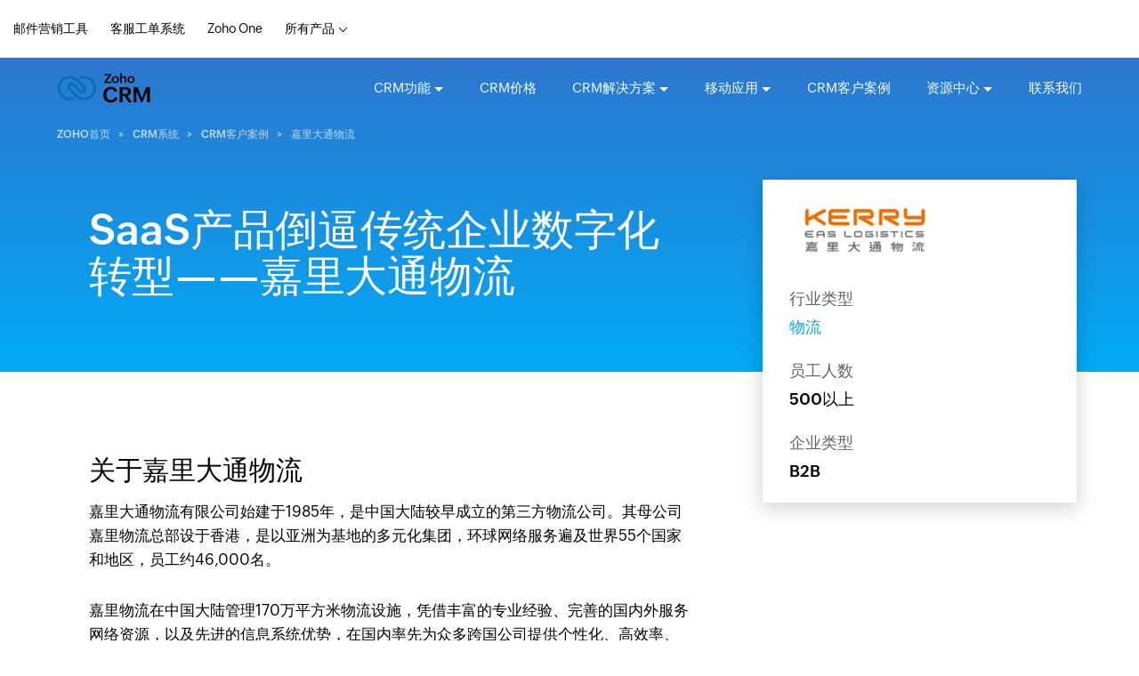

--- FILE ---
content_type: text/html
request_url: https://www.zoho.com.cn/crm/customers/jialidatong.html
body_size: 8468
content:
<!DOCTYPE html><html lang="zh-hans"><head><meta charset="utf-8"><meta name="viewport" content="width=device-width, initial-scale=1.0"><script src="//cdn.zoho.com.cn/sites/zweb/js/common/var_init.js"></script><script type="text/javascript">(function(w,s){var e=document.createElement("script");e.type="text/javascript";e.async=true;e.src="https://cdn.pagesense.cn/ztmjs/7fe34041c5e3453fb29411d97b45d939.js";var x=document.getElementsByTagName("script")[0];x.parentNode.insertBefore(e,x);})(window,"script");</script><title>物流CRM客户案例 - 嘉里大通CRM - [ Zoho CRM系统 ]</title><meta name="description" content="嘉里大通物流整体从Salesforce迁移到Zoho，整个迁移的过程快速顺畅。运行一段时间后，客户的信息和跟进服务记录都沉淀在系统里，建立对客户360°完整视图。销售效率、客户满意度和协同办公得到进一步提升。"><link rel="icon" href="//cdn.zoho.com.cn/sites/zweb/images/favicon.ico" type="image/vnd.microsoft.icon"><link rel="canonical" href="https://www.zoho.com.cn/crm/customers/jialidatong.html"><link rel="stylesheet" href="//cdn.zoho.com.cn/sites/zweb/css/common/zohocustom.css"><link rel="stylesheet" href="//cdn.zoho.com.cn/sites/zweb/css/product/crm.css"><link rel="stylesheet" href="//cdn.zoho.com.cn/sites/zweb/css/language/zh-hans.css"><link rel="stylesheet" href="//cdn.zoho.com.cn/sites/zweb/css/node/crm/11160-zh-hans.css"></head><body class="zw-page-11160 zw-product-107 zw-product-crm zw-template-just_html i18n-zh-hans zw-other-lang" data-prdname="crm" data-prdname-display="CRM"> <header><div class="zw-promo-top"></div><div class="zw-global-header"><div class="header"><div class="zgh-headerWrap"><div class="zgh-nav active"><ul><li><a href="https://www.zoho.com.cn/campaigns/" target="_blank">邮件营销工具</a></li><li><a href="https://www.zoho.com.cn/desk/" target="_blank">客服工单系统</a></li><li><a href="https://www.zoho.com.cn/one/" target="_blank">Zoho One</a></li><li class="zgh-megaMenu zgh-products"> <a href="javascript:;">所有产品</a><div class="zgh-megaMenuBox"><div class="zgh-megaMenuInner"><ul class="zgh-megaMenuCat"></ul><div class="zgh-megaMenuPro"></div></div></div></li></ul></div></div></div></div><div class="zw-product-header zwph-white"><div><div class="product-title"><a href="/crm/"><img class="product-icon" alt="Zoho crm Logo" src="//cdn.zoho.com.cn/sites/zweb/images/productlogos/crm.svg" width="auto" height="44"></a></div><div class="product-nav-links"><ul class="menu nav"><li class="leaf first expanded dropdown zmenu-"><a href="/crm/features.html">CRM功能<span class="caret"></span></a><ul class="dropdown-menu"><li class="sub-level zmenu-"><a href="/crm/zia.html" title="" data-target="#" class="dropdown-toggle" data-toggle="dropdown">AI人工智能</a><ul class="sub-dropdown third-level"><li class="zmenu-"><a href="/crm/prediction.html">销售预测</a></li><li class="zmenu-"><a href="/crm/zia-insights.html">异常预测</a></li><li class="zmenu-"><a href="/crm/zia-for-emails.html">Zia for emails</a></li><li class="zmenu-"><a href="/crm/best-time-to-contact.html">最佳联系时间</a></li><li class="zmenu-"><a href="/crm/zia-recommendation.html">Zia 建议</a></li><li class="zmenu-"><a href="/crm/churn-prediction.html">预测客户流失</a></li><li class="zmenu-"><a href="/crm/prediction-builder.html">预测构建器</a></li><li class="zmenu-"><a href="/crm/next-best-experience.html">下一步最佳行动</a></li><li class="zmenu-"><a href="/crm/intelligent-automation.html">智能自动化</a></li><li class="zmenu-"><a href="/crm/zia.html?source_from=crm-header&amp;asign-suges">智能分配建议</a></li><li class="zmenu-"><a href="/crm/zia.html?source_from=crm-header&amp;wrflw-suges">工作流建议</a></li></ul></li><li class="sub-level zmenu-"><a href="/crm/sales-force-automation.html" title="" data-target="#" class="dropdown-toggle" data-toggle="dropdown">销售自动化</a><ul class="sub-dropdown third-level"><li class="zmenu-"><a href="/crm/lead-management.html">线索管理</a></li><li class="zmenu-"><a href="/crm/deal-management.html">商机管理</a></li><li class="zmenu-"><a href="/crm/contact-management.html">联系人管理</a></li><li class="zmenu-"><a href="/crm/account-management.html">客户管理</a></li><li class="zmenu-"><a href="/crm/workflow-rules.html">工作流自动化</a></li><li class="zmenu-"><a href="/crm/cadences.html">销售节奏</a></li></ul></li><li class="sub-level zmenu-"><a href="/crm/process-management.html" title="" data-target="#" class="dropdown-toggle" data-toggle="dropdown">销售流程管理</a><ul class="sub-dropdown third-level"><li class="zmenu-"><a href="/crm/blueprint.html">蓝图</a></li><li class="zmenu-"><a href="/crm/process-management.html#aprvl-prcs">审批流程</a></li><li class="zmenu-"><a href="/crm/lead-scoring.html">积分规则</a></li><li class="zmenu-"><a href="/crm/process-management.html#asnmt-rls">分配规则</a></li><li class="zmenu-"><a href="/crm/process-management.html#escl-rls">服务支持升级规则</a></li><li class="zmenu-"><a href="/crm/process-management.html#val-rls">验证规则</a></li><li class="zmenu-"><a href="/crm/process-management.html#email-pars">邮件解析器</a></li><li class="zmenu-"><a href="/crm/page-layouts.html">多页面布局</a></li><li class="zmenu-"><a href="/crm/commandcenter/">客户旅程构建器</a></li></ul></li><li class="sub-level zmenu-"><a href="/crm/multichannel.html" title="" data-target="#" class="dropdown-toggle" data-toggle="dropdown">全渠道沟通</a><ul class="sub-dropdown third-level"><li class="zmenu-"><a href="/crm/email.html">电子邮件</a></li><li class="zmenu-"><a href="/crm/telephony.html">电话</a></li><li class="zmenu-"><a href="/crm/visitor-tracking.html">在线聊天</a></li><li class="zmenu-"><a href="/crm/web-forms.html">Web表单</a></li><li class="zmenu-"><a href="/crm/portals.html">自助服务门户</a></li><li class="zmenu-"><a href="/crm/salessignals.html">实时通知</a></li><li class="zmenu-"><a href="/crm/integrations/onlinemeetings.html">网络会议</a></li></ul></li><li class="sub-level zmenu-"><a href="/crm/analytics.html" title="" data-target="#" class="dropdown-toggle" data-toggle="dropdown">BI数据分析</a><ul class="sub-dropdown third-level"><li class="zmenu-"><a href="/crm/reports.html">报表</a></li><li class="zmenu-"><a href="/crm/charts.html">图表</a></li><li class="zmenu-"><a href="/crm/zia-insights.html">异常检测器</a></li><li class="zmenu-"><a href="/crm/kpi.html">KPI</a></li><li class="zmenu-"><a href="/crm/comparator.html">比较器</a></li><li class="zmenu-"><a href="/crm/funnels.html">漏斗图</a></li><li class="zmenu-"><a href="/crm/target-meters.html">目标表</a></li><li class="zmenu-"><a href="/crm/analytics-capabilities.html">分析能力</a></li></ul></li><li class="sub-level zmenu-"><a href="/crm/sales-enablement.html" title="" data-target="#" class="dropdown-toggle" data-toggle="dropdown">销售活动管理</a><ul class="sub-dropdown third-level"><li class="zmenu-"><a href="/crm/cpq.html">CPQ</a></li><li class="zmenu-"><a href="/crm/portals.html">门户</a></li><li class="zmenu-"><a href="/crm/calendar.html">日历</a></li><li class="zmenu-"><a href="/crm/document-library.html">文档库</a></li><li class="zmenu-"><a href="/crm/email-for-salespeople.html">销售专用邮箱</a></li><li class="zmenu-"><a href="/crm/partner-relationship-management.html">合作伙伴门户</a></li></ul></li><li class="sub-level zmenu-"><a href="/crm/performance-management.html" title="" data-target="#" class="dropdown-toggle" data-toggle="dropdown">绩效管理</a><ul class="sub-dropdown third-level"><li class="zmenu-"><a href="/crm/forecasting.html">销售预测</a></li><li class="zmenu-"><a href="/crm/territory-management.html">区域管理</a></li><li class="zmenu-"><a href="/crm/gamification.html">游戏化竞争</a></li></ul></li><li class="sub-level zmenu-"><a href="/crm/customization.html" title="" data-target="#" class="dropdown-toggle" data-toggle="dropdown">个性化定制</a><ul class="sub-dropdown third-level"><li class="zmenu-"><a href="/crm/page-layouts.html">页面布局</a></li><li class="zmenu-"><a href="/crm/kiosk-studio.html">交互信息界面构建器</a></li><li class="zmenu-"><a href="/crm/custom-components.html">自定义组件</a></li><li class="zmenu-"><a href="/crm/views-filters.html">自定义视图</a></li><li class="zmenu-"><a href="/crm/customization.html#subfrm">子表单</a></li><li class="zmenu-"><a href="/crm/customization.html#multi-curncy">多币种</a></li></ul></li><li class="sub-level zmenu-"><a href="/crm/marketing-automation.html" title="" data-target="#" class="dropdown-toggle" data-toggle="dropdown">营销自动化</a><ul class="sub-dropdown third-level"><li class="zmenu-"><a href="/crm/customer-segmentation.html">客户细分</a></li><li class="zmenu-"><a href="/crm/lead-nurturing.html">线索培育</a></li><li class="zmenu-"><a href="/crm/event-management.html">市场活动</a></li></ul></li><li class="sub-level zmenu-"><a href="/crm/team-collaboration.html" title="" data-target="#" class="dropdown-toggle" data-toggle="dropdown">团队协作</a><ul class="sub-dropdown third-level"><li class="zmenu-"><a href="/crm/feeds.html">动态</a></li><li class="zmenu-"><a href="/crm/chat.html">聊天</a></li><li class="zmenu-"><a href="/crm/notes.html">备注</a></li><li class="zmenu-"><a href="/crm/team-collaboration.html#tags">标签</a></li><li class="zmenu-"><a href="/crm/team-collaboration.html#grps">群组</a></li><li class="zmenu-"><a href="/crm/project-management.html">项目管理</a></li></ul></li><li class="sub-level zmenu-"><a href="/crm/mobile/" title="" data-target="#" class="dropdown-toggle" data-toggle="dropdown">移动应用</a><ul class="sub-dropdown third-level"><li class="zmenu-"><a href="/crm/mobile-app.html">移动CRM</a></li><li class="zmenu-"><a href="/crm/mobile/analytics-mobile.html">Zoho CRM Analytics</a></li><li class="zmenu-"><a href="/crm/card-scanner.html">名片扫描器</a></li></ul></li><li class="sub-level zmenu-"><a href="/crm/data-security.html" title="" data-target="#" class="dropdown-toggle" data-toggle="dropdown">安全性</a><ul class="sub-dropdown third-level"><li class="zmenu-"><a href="/crm/role-based-security.html">用户权限</a></li><li class="zmenu-"><a href="/crm/data-security.html">数据安全</a></li><li class="zmenu-"><a href="/crm/gdpr/">合规性</a></li></ul></li><li class="sub-level zmenu-"><a href="/crm/developer/" title="" data-target="#" class="dropdown-toggle" data-toggle="dropdown">开发者平台</a><ul class="sub-dropdown third-level"><li class="zmenu-"><a href="/crm/developer/api.html">REST API</a></li><li class="zmenu-"><a href="/crm/developer/widgets.html">小部件</a></li><li class="zmenu-"><a href="/crm/developer/sandbox.html">沙盒</a></li><li class="zmenu-"><a href="/crm/developer/functions.html">函数</a></li><li class="zmenu-websdk"><a href="/crm/developer/mobile-web-sdk.html">Web SDK</a></li><li class="zmenu-sdk"><a href="/crm/developer/mobile-web-sdk.html">移动SDK</a></li><li class="zmenu-"><a href="/crm/developer/developer-edition.html">开发者版本</a></li><li class="zmenu-"><a href="/crm/developer/docs/data-model/">数据模型</a></li><li class="zmenu-"><a href="/crm/developer/client-scripts.html">客户端脚本</a></li></ul></li><li class="zmenu-"><a href="/crm/features.html">查看所有功能</a></li></ul></li><li class="leaf zmenu-"><a href="/crm/zohocrm-pricing.html">CRM价格</a></li><li class="zmenu-solutions expanded dropdown"> <a href="/crm/customers/industry.html" data-zcqa="cmn-solutions-tab">CRM解决方案<span class="caret"></span></a><ul class="dropdown-menu solution-drpdwn"><li class="two-clmcont"><ul class="two-clmbox"><li class="app-tag"> <span class="app-title">按行业</span></li><li> <a href="/crm/customers/zhizao.html">生产制造CRM</a></li><li> <a href="/crm/customers/yiqi.html">仪器仪表CRM</a></li><li> <a href="/crm/customers/photovoltaic.html">新能源光伏CRM</a></li><li> <a href="/crm/customers/semicon.html">半导体行业CRM</a></li><li> <a href="/crm/customers/software.html">IT软件服务CRM</a></li><li> <a href="/crm/customers/equipment-manufacture.html">装备制造CRM</a></li><li> <a href="/crm/customers/surveying-mapping.html">测量测绘CRM</a></li><li> <a href="/crm/customers/intelligent-robot.html">智能机器人CRM</a></li><li> <a href="/crm/customers/high-tech.html">高科技行业CRM</a></li><li> <a href="/crm/customers/auto-parts.html">汽车零配件CRM</a></li><li> <a href="/crm/customers/trade.html">外贸行业CRM</a></li><li> <a href="/crm/yiyao.html">医药行业CRM</a></li><li> <a href="/crm/customers/edu.html">教育培训CRM</a></li><li> <a href="/crm/customers/consult.html">咨询服务CRM</a></li><li> <a href="/crm/customers/industry.html">更多</a></li></ul><ul class="two-clmbox rgtclm"><li class="app-tag"> <span class="app-title">按规模</span></li><li> <a href="/crm/enterprise/">大企业CRM</a></li><li> <a href="/crm/small-business-crm-software/">中小企业CRM</a></li><li class="app-tag"> <span class="app-title">按角色</span></li><li> <a href="https://www.zoho.com.cn/crm/crm-for-sales-managers.html">销售管理者CRM</a></li><li> <a href="https://www.zoho.com.cn/crm/crm-for-sales-reps.html">销售人员CRM</a></li><li class="app-tag"> <span class="app-title">按模式</span></li><li> <a href="https://www.zoho.com.cn/crm/customers/globalexpansion.html">出海企业CRM</a></li></ul></li></ul></li><li class="leaf expanded dropdown zmenu-"> <a href="/crm/mobile/">移动应用<span class="caret"></span></a><ul class="dropdown-menu"><li class="zmenu-crm"><a href="/crm/mobile-app.html">移动CRM</a></li><li class="zmenu-zohocrmanalytics"><a href="/crm/mobile/analytics-mobile.html">Zoho CRM Analytics</a></li><li class="zmenu-"><a href="/crm/card-scanner.html">名片扫描器</a></li></ul></li><li class="leaf zmenu-"><a href="/crm/customers/">CRM客户案例</a></li><li class="leaf expanded dropdown zmenu-"> <span title="" data-target="#" class="dropdown-toggle nolink " data-toggle="dropdown">资源中心<span class="caret"></span></span><ul class="dropdown-menu"><li class="zmenu-"><a href="/crm/help/whitepaper.html?src=menu">白皮书下载<span class="menu-hot">HOT</span></a></li><li class="zmenu-"><a href="/crm/enterprise/request_demo.html?src=yuyue">预约演示</a></li><li class="zmenu-crm"><a href="https://www.zoho.com.cn/crm/articles/">CRM选型指导</a></li><li class="zmenu-"><a href="https://help.zoho.com.cn/portal/zh/kb/crm">用户手册</a></li><li class="zmenu-"><a href="/crm/resources/videos/">产品视频</a></li><li class="zmenu-"><a href="https://www.zoho.com.cn/crm/help/developer/">开发者中心</a></li><li class="zmenu-"><a href="/events/">市场活动</a></li><li class="zmenu-"><a href="https://www.zoho.com.cn/crm/articles">博客资讯</a></li></ul></li><li class="leaf last zmenu-"><a href="/crm/contact-us.html">联系我们</a></li><li class="featured-apps-part" style="display: none;"><div class="mobile-menu-moreprd moreprd-nonloggedin"><a href="/">所有 zoho 产品</a></div></li></ul></div><div class="zgh-accounts"><a class="zgh-signup" href="/crm/signup.html" style="display: inline-block;">立即注册</a></div></div></div> </header> <main><div class="zw-template-inner"><div class="zcx_main"><section class="zcx_chgeSec"><span class="zcx_BanLayer"></span><ul class="zcx_breadcrumb" style=""><li><a class="zcx_bcLnk" href="https://www.zoho.com.cn/">Zoho首页</a></li><li><a class="zcx_bcLnk" href="https://www.zoho.com.cn/crm">CRM系统</a></li><li><a class="zcx_bcLnk" href="index.html?src=zcx_Bc">CRM客户案例</a></li><li>嘉里大通物流</li></ul><div class="zcx_chgeInner"><div class="zcx_ChgeLft"><div class="zcx_banLft"><h1>SaaS产品倒逼传统企业数字化转型——嘉里大通物流</h1></div><div class="zcx_infoGrp zcx_mblView"><div class="zcx_infoSec"><span class="zcx_Logo"><img alt="Lead Exchange | Zoho CRM 客户" src="//cdn.zoho.com.cn/sites/zweb/images/crm/jiali.png" width="170" srcset=""></span><ul class="zcx_Info"><li><span class="zcs_infoTitle">行业类型</span><span class="zcs_info"><a href="/crm/customers/wuliu.html">物流</a></span></li><li><span class="zcs_infoTitle">员工人数</span><span class="zcs_info">500以上</span></li><li><span class="zcs_infoTitle">企业类型</span><span class="zcs_info">B2B</span></li></ul></div></div><div class="zcx_secGrp"><h2>关于嘉里大通物流</h2><p>嘉里大通物流有限公司始建于1985年，是中国大陆较早成立的第三方物流公司。其母公司嘉里物流总部设于香港，是以亚洲为基地的多元化集团，环球网络服务遍及世界55个国家和地区，员工约46,000名。</p><p>嘉里物流在中国大陆管理170万平方米物流设施，凭借丰富的专业经验、完善的国内外服务网络资源，以及先进的信息系统优势，在国内率先为众多跨国公司提供个性化、高效率、端对端的供应链解决方案。</p></div><div class="zcx_secGrp"><h2>面临的问题：迫切需要数字化转型</h2><p>同许多传统行业一样，嘉里大通物流同样面临新环境下数字化转型的难题。竞争对手的压力，行业趋势的变迁，社会经济大环境的变化，来自公司战略驱动以及解决自身经营和持续发展，都迫切需要嘉里大通物流实现数字化转型。同时，随着业务的发展，新的业务形态，新的管理方法，需要配套的管理措施和工具，这也给IT部门带来很大压力。客户管理更是重中之重，做好客户全生命周期管理是企业良性发展的基石。</p></div><div class="zcx_secGrp"><h2>解决方案</h2><div><img src="//cdn.zoho.com.cn/sites/zweb/images/crm/customers_jiali.png" alt=""></div><p>1、对客户进行分类管理。从行业、地域等纬度，对客户进行分类管理。在客户信息页面集中查看与客户相关的所有信息，例如最新的客户活动、联系人、正在进行的项目等等。同时在客户页面集成了天眼查这类的客户信息查询工具，简单输入部分公司名称即可匹配全称，提高录入效率，同时核验了潜客信息的真实性。</p><p>2、管理销售机会。划分清晰的销售阶段，要求销售人员按照标准销售流程跟进客户，及时更新系统中关于销售阶段的记录，既可以帮助销售人员评估各个项目的进展，合理分配精力，也可以让销售管理者预测团队整体销售情况，关注重点项目，科学地分配资源并提供支持。</p><p>3、提升客户服务。物流行业重视客户服务。通过Zoho CRM建立并完善对客户主动反馈进行处理的完整过程，通过系统和标准流程保证每个客户都可以获得高质量的服务，从而提升客户满意度和忠诚度。</p><p>4、跨部门协同。将企业的各部门以及客户联系起来，使客户信息透明化，可通过虚拟团队的方式让不同部门的员工了解到其它部门的工作情况，便于快速主动地推进下一步工作。</p><p>5、多维度综合分析。集成强大的报表分析工具，自定义报表类型，并通过图形展示的方式对业务进行多维度的综合分析。还可以将报表进行分享，和团队一起掌握各项业务的进展。</p></div></div><div class="zcx_banRht zcx_dskView"><div class="zcx_infoGrp"><div class="zcx_infoWdth"><div class="zcx_infoSec"><span class="zcx_Logo"><img alt="Lead Exchange | Zoho CRM 客户" src="//cdn.zoho.com.cn/sites/zweb/images/crm/jiali.png" width="170" srcset=""></span><ul class="zcx_Info"><li><span class="zcs_infoTitle">行业类型</span><span class="zcs_info"><a href="/crm/customers/wuliu.html">物流</a></span></li><li><span class="zcs_infoTitle">员工人数</span><span class="zcs_info">500以上</span></li><li><span class="zcs_infoTitle">企业类型</span><span class="zcs_info">B2B</span></li></ul></div></div></div></div></div></section><section class="zcx_solutionSec"><div class="zcx_SecInner"><div class="zcx_SecLft"><div class="zcx_secGrp"><h2>实施效果</h2><p>嘉里大通物流很早就实现了客户管理信息化，集团早先使用的是Salesforce。接触到Zoho之后，发现Zoho不仅在功能上完全能满足业务所需，而且产品更加丰富，平台化程度高，销售人员日常应用比Salesforce更加简洁流畅，性价比也非常高，于是整体从Salesforce迁移到Zoho，整个迁移的过程快速顺畅。运行一段时间后，客户的信息和跟进服务记录都沉淀在系统里，建立对客户360°完整视图。销售效率、客户满意度和协同办公得到进一步提升。</p><h2>客户证言</h2><p>“Zoho产品具有插拔式的功能模块，可以灵活应用于我们的业务。实施起来也很迅速，第一个月梳理业务流程，配置部署系统，第二个月培训上线，比传统软件节省时间。上线后各项业务ROI有显著提升，实现了我们想要的数字化、透明化管理。"</p></div></div><div class="zcx_SecRht"><div class="zcx_story zcx_tabView"><img alt="客户调研 | Zoho CRM" src="//cdn.zoho.com.cn/sites/zweb/images/crm/zcs_customer_survey.png"><h3>分享您的 Zoho CRM 成功故事！</h3><p>请完成快速调研，我们会尽快与您联系。</p><a class="zcx_stryCta" href="/crm/customer-story-cellection.html" rel="noopener" target="_blank">提交您的信息</a></div></div></div></section><section class="bot-banner-wrap"><ul class="require_list"><li><a href="https://www.zoho.com.cn/crm/customers/csfe.html">Cargo Services Far East</a></li><li><a href="https://www.zoho.com.cn/crm/customers/jialidatong.html">嘉里大通物流有限公司</a></li><li><a href="https://www.zoho.com.cn/crm/customers/guotouhaiyun.html">国投海运公司</a></li><li><a href="https://www.zoho.com.cn/crm/customers/jinbi.html">广州金碧国际货运代理有限公司</a></li><li><a href="https://www.zoho.com.cn/crm/customers/hongrui.html">鸿瑞国际货运</a></li><li>中外运瑞驰物流有限公司</li><li>北京永盈国际物流有限公司</li><li>锦海捷亚国际物流</li><li>深圳市货畅物流有限公司</li><li>青岛信通物流</li><li>上海一先物流有限公司</li><li>中联物流</li></ul></section><div class="zcx_TabStry"><div class="zcx_story"><img alt="客户调研 | Zoho CRM" src="//cdn.zoho.com.cn/sites/zweb/images/crm/zcs_customer_survey.png"><h3>分享您的 Zoho CRM 成功故事！</h3><p>请完成快速调研，我们会尽快与您联系。</p><a class="zcx_stryCta" href="/crm/customer-story-cellection.html" rel="noopener" target="_blank">提交您的信息</a></div></div></div><div class="right_fc"><div class="right_fc_inner"><img src="//cdn.zoho.com.cn/sites/zweb/images/crm/qychat_kehuanli.png"></div><span class="right_fcclose">×</span></div></div> </main> <footer><div class="zw-product-footer"><div class="footer-sec-wrap two-column"><div class="crm-hub-ctasec bottom-promo"><div class="btm-cta-inner"><div class="btm-cta-img-con"><picture class=""><source class="webp" type="image/webp" srcset="//cdn.zoho.com.cn/sites/zweb/images/crm/features/zcrm_signup_promo.webp 2x,//cdn.zoho.com.cn/sites/zweb/images/crm/features/zcrm_signup_promo_1x.webp 1x"><source class="other_format" type="image/jpeg" srcset="//cdn.zoho.com.cn/sites/zweb/images/crm/features/zcrm_signup_promo.png 2x"><img src="//cdn.zoho.com.cn/sites/zweb/images/crm/features/zcrm_signup_promo_1x.png" alt="注册CRM软件 | Zoho CRM"></picture></div><div class="btm-cta-txt-con"><h3>现在开始，让您的销售 <span class="inner_wrap">更快、更好、更智能！</span></h3><p class="btm-cta-para">免费试用15天</p><a class="crm-hub-sinup zcrm-pricingtoggle act-btn cta-btn" href="/crm/signup.html?plan=enterprise&amp;src=btm_promo">立即注册</a><a class="crm-hub-sinup crm-hub-plansbtn " href="/crm/zohocrm-pricing.html?src=btm_promo">查看版本与价格</a></div></div></div><div class="content-wrap"><div class="promo-section-wrap"> <span class="article-list"><a href="/crm/articles/zoho-crm-q3-update.html" id="footer_sec_img"><picture><img alt="zoho-crm-live-webinars-2025-footer" src="//cdn.zoho.com.cn/sites/zweb/images/zh-hans/crm/footer-2025q3-img.jpg" data-src="//cdn.zoho.com.cn/sites/zweb/images/zh-hans/crm/footer-2025q3-img.jpg" width="350px" height="210px" class="zcp_lazy lyteLazyEntered lyteLazyLoaded" data-lazyload-stage="loaded"></picture></a><span class="btm-cta-wrap"><p>Zoho <a href="https://www.zoho.com.cn/crm/" class="footer-seolink">CRM系统</a>是深受客户喜爱的云端<a href="https://www.zoho.com.cn/crm/" class="footer-seolink">客户关系管理软件</a>，帮助企业管理客户数据、销售过程、营销活动以及服务支持，助力业务增长及数字化转型，实现“以客户为中心”的企业管理和运营模式。</p><a href="https://www.zoho.com.cn/crm/signup.html?src=crm_ft_btn" class="btm-cta act-btn cta-btn" target="_blank">立即注册，免费试用15天</a><a href="https://www.zoho.com.cn/crm/help/whitepaper/?src=crm_ft_whitepaper" class="btm-whitepaper btm-cta" target="_blank">点击免费下载CRM白皮书</a></span><span></span></span></div><div class="footer-links-wrap zc_lazy bg_lazy"><div class="product-links three-column"><div class="feature-resourse-box"><div class="features_box"><h4>核心功能</h4><ul><li><a href="https://www.zoho.com.cn/crm/sales-force-automation.html">销售自动化</a></li><li><a href="https://www.zoho.com.cn/crm/process-management.html">销售流程管理</a></li><li><a href="https://www.zoho.com.cn/crm/multichannel.html">全渠道沟通</a></li><li><a href="https://www.zoho.com.cn/crm/analytics.html">BI数据分析</a></li><li><a href="https://www.zoho.com.cn/crm/sales-enablement.html">销售活动管理</a></li><li><a href="https://www.zoho.com.cn/crm/performance-management.html">绩效管理</a></li><li><a href="https://www.zoho.com.cn/crm/zia.html">AI人工智能</a></li><li><a href="https://www.zoho.com.cn/crm/customization.html">个性化定制</a></li><li><a href="https://www.zoho.com.cn/crm/marketing-automation.html">营销自动化</a></li><li><a href="https://www.zoho.com.cn/crm/team-collaboration.html">团队协作</a></li><li><a href="https://www.zoho.com.cn/crm/mobile-app.html">移动APP</a></li><li><a href="https://www.zoho.com.cn/crm/data-security.html">安全性</a></li><li><a href="https://www.zoho.com.cn/crm/developer/">开发者平台</a></li></ul></div></div><div class="solution-links-box"><div class="feature_resources_box"><h4>资源中心</h4><ul><li><a href="https://www.zoho.com.cn/crm/help/overview.html">用户手册</a></li><li><a href="https://www.zoho.com.cn/crm/video/">产品视频</a></li><li><a href="https://www.zoho.com.cn/crm/help/developer/" id="res_lang_link">开发者中心</a></li><li><a href="https://www.zoho.com.cn/crm/help/whitepaper.html">白皮书下载</a></li><li><a href="https://www.zoho.com.cn/events.html" id="web_lang_link">市场活动</a></li></ul><h4>关注我们</h4><ul><li class="zft-wechat"><a href="javascript:;" rel="nofollow">微信公众号</a><img src="//cdn.zoho.com.cn/sites/zweb/images/zh-hans/crm/flus-wechat.jpg"></li><li class="zft-wechat"><a href="javascript:;" rel="nofollow">抖音</a><img src="//cdn.zoho.com.cn/sites/zweb/images/zh-hans/crm/flus-dy.png"></li><li class="zft-wechat"><a href="javascript:;" rel="nofollow">小红书</a><img src="//cdn.zoho.com.cn/sites/zweb/images/zh-hans/crm/flus-xhs.png"></li></ul></div></div><div class="product-about-box"><div class="more_product_box"><h4>快速链接</h4><ul><li><a href="https://www.zoho.com.cn/crm/zohocrm-pricing.html">价格</a></li><li><a href="https://www.zoho.com.cn/crm/integrations.html">集成</a></li><li><a href="https://help.zoho.com.cn/portal/community/zoho-saas/">论坛</a></li><li><a href="https://www.zoho.com.cn/crm/articles">博客</a></li><li><a href="https://www.zoho.com.cn/crm/awards.html">CRM获奖</a></li><li><a href="https://www.zoho.com.cn/crm/whats-new/release-notes.html">CRM更新日志</a></li><li><a href="https://www.zoho.com.cn/crm/sitemap.html">网站地图</a></li></ul></div></div><div class="product-about-box"><div class="more_product_box"><h4>更多资讯</h4><ul><li><a href="https://www.zoho.com.cn/crm/what-is-crm.html">CRM是什么意思？</a></li><li><a href="https://www.zoho.com.cn/crm/crm-essentials.html">CRM战略</a></li><li><a href="https://www.zoho.com.cn/crm/what-is-zoho-crm.html">什么是Zoho CRM</a></li><li><a href="https://www.zoho.com.cn/crm/why-choose-zoho-crm.html">为什么选择Zoho CRM</a></li><li><a href="https://www.zoho.com.cn/crm/crm-software.html">CRM软件</a></li><li><a href="https://www.zoho.com.cn/crm/sales-funnel.html">销售漏斗</a></li><li><a href="https://www.zoho.com.cn/crm/what-are-sales-pipelines.html">销售管道</a></li><li><a href="https://www.zoho.com.cn/crm/email-marketing-crm.html">CRM集成邮件营销</a></li><li><a href="https://www.zoho.com.cn/crm/sales-management-system.html">销售管理软件</a></li><li><a href="https://www.zoho.com.cn/crm/opportunity-management.html">销售商机管理</a></li><li><a href="https://www.zoho.com.cn/crm/email-for-salespeople.html">销售人员专属邮箱</a></li><li><a href="https://www.zoho.com.cn/crm/free-crm.html">免费CRM</a></li><li><a href="https://www.zoho.com.cn/crm/alternatives/">CRM选型</a></li></ul></div></div></div><div class="security-badge-table" data-lazy=""><p class="zheading">Zoho CRM 隐私保护国际合规性</p><ul><li><span class="sb-icon-1">&nbsp;</span></li><li><span class="sb-icon-2">&nbsp;</span></li><li><span class="sb-icon-3">&nbsp;</span></li><li><span class="sb-icon-4">&nbsp;</span></li><li><span class="sb-icon-dbs">&nbsp;</span></li><li><span class="sb-icon-soc">&nbsp;</span></li><li><span class="sb-icon-gdpr">&nbsp;</span></li><li><span class="sb-icon-hippa">&nbsp;</span></li></ul></div></div></div></div></div><div class="zw-global-footer"></div><div class="zw-only-copyright"></div><div class="zw-promo-bottom"></div> </footer> <aside><div class="zw-other-info"></div> </aside><script src="//cdn.zoho.com.cn/sites/zweb/js/language/t/zh-hans.js"></script><script src="//cdn.zoho.com.cn/sites/zweb/js/common/zcms.js"></script><script src="//cdn.zoho.com.cn/sites/zweb/js/common/zohocustom-cn.js"></script><script src="//cdn.zoho.com.cn/sites/zweb/js/common/lyte-lazyload.js"></script><script src="//cdn.zoho.com.cn/sites/zweb/js/product/crm.js"></script><script src="//cdn.zoho.com.cn/sites/zweb/js/language/zh-hans.js"></script><script src="//cdn.zoho.com.cn/sites/zweb/js/node/crm/11160-zh-hans.js"></script><script>
var _hmt = _hmt || [];
(function() {
var hm = document.createElement("script");
hm.src = "//hm.baidu.com/hm.js?d8145ef350792690dbbc2a2b0e6d7eb6";
var s = document.getElementsByTagName("script")[0];
s.parentNode.insertBefore(hm, s);
})();
</script></body></html>

--- FILE ---
content_type: text/css
request_url: https://cdn.zoho.com.cn/sites/zweb/css/language/zh-hans.css
body_size: 5116
content:
/**Right Contact Info Bar**/
.side-bar{
   position: fixed;
    bottom: 100px;
    right: 0px;
    width: 70px;
    border-top-left-radius: 6px;
    border-bottom-left-radius: 6px;
    background: #1970e3;
    z-index: 99;
    padding-bottom: 10px;
}
.side-bar .wechat,.side-bar .tel,.side-bar .chat,.side-bar .subtn{
    padding: 12px 6px 0px 6px;
}
.side-bar .wechat-img img,.side-bar .tel-img img,.side-bar .chat img,.side-bar .subtn img{
   width: 70%;
    margin: 0 auto;
    display: block;
}
.tel-img img{
   z-index: 999;
}
.side-bar p{
    font-size: 12px;
    text-align: center;
    color: #fff;
    line-height: 30px;
    margin-bottom: 0;
}
.side-bar .tel-info p{
    color: #000;
    font-size: 16px;
    margin: 0;
    text-align: left;
    padding: 0 14px;
}
.side-bar span.line{
    height: 1px;
    width: 56px;
    background: #fff;
    display: block;
    margin: 8px auto 0;
}
.wechat{
    display: block;
    z-index: 50;
    cursor: pointer;
    opacity:1;
}
.wechat-info {
    display: none;
   width: 120px;
     /* width: 180px; */
    height: 138px;
    position: fixed;
    /*bottom: 140px;*/
      bottom: 340px;
    right: 70px;
    border-right: 8px solid rgb(230 230 230 / 0%);
}
.tel{
    display: block;
    z-index: 50;
    cursor: pointer;
    opacity:1;
}
.tel-info{
    display:none;
    background: #fff;
    font-size: 16px;
    padding: 5px 20px 5px 5px;
    text-align: center;
    position: fixed;
    right: 70px;
    border-right: 8px solid rgb(255 255 255 / 0);
    background-clip: padding-box;
}
.chat{
    display: block;
    z-index: 50;
    cursor: pointer;
    opacity: 1;
}
.subtn{
    display: block;
    z-index: 50;
    cursor: pointer;
    opacity: 1;
}
@media only screen and (max-width:480px) {
    .side-bar{
        display: none!important;
    }
}
/**Right Contact Info Bar End**/
/* Product Header */
.zw-product-header>div{    position: relative;
    display: flex;
    justify-content: space-between;
    width: 90%;
    max-width: 1280px;
    margin: 0 auto;}
/* Product header * /

/**OTP form from home page starts**/
.verifyheader{display:none;}
.Alert .alert_message{font-size: 15px;}
#czone-home .signupotpcontainer .za-submitbtn-otp .signupbtn{
    background: #f0483e;
    border-color: #f0483e;
    font-size: 16px;
    color: #fff;
    font-family: var(--zf-primary-semibold);
    cursor: pointer;
}
.signupotpcontainer .change {
    font-family: var(--zf-primary-semibold);
    text-decoration: underline;
    cursor: pointer;
    margin-left: 5px;
    font-size: 0.9em;
}
#czone-home .signupotpcontainer .resendotp{
    font-family: var(--zf-primary-semibold);
    cursor: pointer;
    text-decoration: underline;
    font-size: 0.9em;
    margin-top: 8px;
    display: inline-block;
}
.resendotp.nonclickelem {
    pointer-events: none;
}
/**OTP form from home page starts**/

/*content and arrow over lapping issue fix for pricing page starts*/
.pricing-faq ul li h3{
   padding-right: 20px;
}
/*content and arrow over lapping issue fix for pricing page ends*/

/***custom article list*****/
.footer-sec-wrap .promo-section-wrap a{
    display: block;
    max-width: 350px;
    margin: 0 auto;
    width: 100%;
    color: #e5e5e5;
}
.footer-sec-wrap .promo-section-wrap .article-list h3{
    max-width: 500px;
    margin: 0 auto;
   color: ##e5e5e5;
    font-size: 20px;
    padding-bottom: 25px;
}
.footer-sec-wrap .promo-section-wrap .article-list > a:before{
   content: '● ';
   color: #e5e5e5;
}
.footer-sec-wrap .promo-section-wrap .article-list .btm-cta-wrap{
  display: block;
  color: #ccc;
  max-width: 350px;
  margin: 0 auto;
  border-top: 1px solid #ccc;
  padding: 30px 0;
  margin-top:30px;
}
.footer-sec-wrap .promo-section-wrap .article-list .btm-cta-wrap .btm-cta{
  width: inherit;
  text-align: center;
  margin-top:30px;
  color: #fff;
}
.footer-sec-wrap .promo-section-wrap .article-list .btm-cta-wrap .btm-whitepaper{
  width: inherit;
  text-align: center;
  margin-top:13px;
  color: #fff;
}
.footer-sec-wrap .promo-section-wrap .article-list .btm-cta-wrap > p{
  color: #ccc;
}

/***custom article list end*****/

/* show salesiq for cn */

/* hide .request-drop-wrap */
.request-drop-wrap{
    display: none;
}

.zsiq_theme1.zsiq_floatmain {
    display: none !important;
}
@media only screen and (min-width: 768px) and (max-width: 991px){
.og-context-node-100 #mini-panel-product_menu .product-nav-links .menu li{
margin: 0 9px 0 2px;
}
.og-context-node-96 #mini-panel-product_menu .product-nav-links .menu li{
margin: 0 9px 0 2px;
}
.og-context-node-2835 div#mini-panel-product_menu .content-wrap > div {
  width: unset !important;
}

}

/* mobile salesiq */
@media screen and (max-width: 768px){
	.zsiq_theme1 div.zsiq_cnt{
              display:none!important;
        }
}
@media only screen and (max-width:480px) {
    .zsiq_theme1.zsiq_floatmain{
         display: block!important;
    }
}
/* hide all products' pricing comparison tax info */
.ztax-container{display:none}


/* show .signup-testimonial-wrap on all products' signup page */
.signup-testimonial-wrap{
    //display: block !important;
}

/* main menu */
.zgh-megaMenuCat li:nth-child(3) {
    display: none;
}
.zgh-b-officesuite {
    display: none;
}
.zgh-b-marketplace,.zgh-b-patchmanagerplus,.zgh-b-financeplus,.zgh-b-social,.zgh-b-salesinbox,.zgh-b-servicedeskplus,.zgh-b-mobiledevicemanagement,.zgh-b-sign,.zgh-b-officeintegrator,.zgh-b-itmanagement,.zgh-b-checkout,.zgh-i-contactmanager,.zgh-i-orchestly,.zgh-i-workerly,.zgh-i-subscriptions,.zgh-b-commerce,.zgh-b-identitymanagement,.zgh-b-logmanagementcloud,.zgh-b-bugtracker,.zgh-b-peopleplus,.zgh-b-catalyst,.zgh-b-motivator,.zgh-b-showtime,.zgh-b-docs,.zgh-b-wiki{display:none !important;}
/*.zgh-b-finance.active {
    display: none !important;
}*/
.footer-sec-wrap.two-column .content-wrap .newsZone{
	border-bottom: 1px solid #ccc;
	padding-bottom: 22px;
	text-align: center;
	margin-bottom: 22px;
}
.footer-sec-wrap.two-column .content-wrap .newsZone h2{
	text-align: center;
	color:#D7351E;
	margin-bottom: 6px;
}
.footer-sec-wrap.two-column .content-wrap .newsZone a{
	color:#333;
	font-size: 16px;
}
.footer-sec-wrap.two-column .content-wrap .newsZone a:before{
	content:"● "
}
.footer-sec-wrap.two-column .content-wrap .newsZone a:hover{
	color:#D7351E;
}
@media screen and (max-width: 768px){
	.footer-sec-wrap.two-column .content-wrap .newsZone{
		width: 100%;
	}
}

/*#mini-panel-product_menu .product-nav-links .menu li:nth-child(5){display:none;}*/

.quick-connect-links-wrap{display:none}
/**social-signup**/
.socl-signup .vi-qq {
    background-position: -101px -1px;
}
.socl-signup ul li {
    background-image: url(.cn/images/signin-socialmedia-icons-sprite.png);
    background-position: left top;
    border-radius: 100%;
    background-repeat: no-repeat;
    border: 1px solid #e2e2e2;
    cursor: pointer;
    display: inline-block;
    float: left;
    font-size: 14px;
    height: 50px;
    line-height: 25px;
    margin: 0 0 0 15px;
    text-align: left;
    text-indent: -99999em;
    width: 50px;
    transition: all 0.5s ease 0s;
}
.socl-signup span{
   background-image: url(.cn/images/signin-socialmedia-icons-sprite.png);
    background-position: left top;
    border-radius: 100%;
    background-repeat: no-repeat;
    border: 1px solid #e2e2e2;
    cursor: pointer;
    display: inline-block;
    float: left;
    font-size: 14px;
    height: 50px;
    line-height: 25px;
    margin: 0 0 0 15px;
    text-align: left;
    text-indent: -99999em;
    width: 50px;
    transition: all 0.5s ease 0s;
}

.socl-signup .vi-wechat {
    background-position: -150px -1px;
}
.socl-signup .vi-weibo {
    background-position: -1px -1px;
}
.socl-signup .vi-baidu {
    background-position: -51px -2px;
}
.socl-signup .vi-apple {
    background-position: -202px -2px;
}
.og-context-node-9076 .footer-sec-wrap{display:none !important;}
.footer-sec-wrap .product-links > div{padding: 0px 0px 0px 0px;}
.footer-sec-wrap .product-links > div.footer-contact li:first-child{margin-left: 10px;}
.lang-zh-hans .apps-download-links-wrap a.g-play{display:inline-block !important; width: 134px;
    background-position: -119px -35px;
}
.mobile-apps-wrap .content-wrap>a.google-play {
    background-position: -525px 0;
    width: 115px;
}
.og-context-node-99 .act-btn.cta-btn{opacity:1;visibility:visible;}
.og-context-node-99 .socl-signup{display:none;}
/* promotion css */

.zpromotion {
    background: #348dd2;
    padding: 10px 80px 10px 10px;
    position: relative;
    width: 100%;
    box-sizing: border-box !important;
}

.zpromotion p {
    margin: 0;
    text-align: center;
    color: #fff;
    font-size: 16px;
    font-family: var(--zf-primary-semibold);
}

.zpromotion p span {
    margin-right: 10px;
}

.zpromotion p a {
    padding: 0px 0px;
    display: inline-block;
    color: #ffd600;
    margin-left: 0px;
    font-size: 18px;
}

.zpremoclose {
    position: absolute;
    right: 22px;
    top: 13px;
    width: 20px;
    height: 20px;
    opacity: 1;
    background: #fff;
    border-radius: 50%;
    font-size: 0;
    cursor: pointer;
}

.zpremoclose:before,
.zpremoclose:after {
    position: absolute;
    left: 9px;
    content: ' ';
    height: 11px;
    width: 2px;
    background-color: #0a0000;
    top: 5px;
}

.zpremoclose:after {
    transform: rotate(-45deg);
}

.zpremoclose:before {
    transform: rotate(45deg);
}

.require_list{
        margin:10px auto;
        max-width:850px;
}
.require_list li{
        font-size:14px;
        display:inline-block;
        width:32%;
        height:20px;
        padding:2% 0;
}
.og-context-node-100 .expanded.dropdown .caret{
    -webkit-filter: brightness(0) invert(1);

}
.og-context-node-100 .signup-box #countryCodeDiv{
    border: 1px solid #000;
    border-bottom: 0;
}
.page-node-41600 .signup-box #countryCodeDiv {
    border: 1px solid #000;
    border-bottom: 0;
}
@media only screen and (min-width : 992px) and (max-width: 1199px) {
.og-context-node-100 #mini-panel-product_menu .product-nav-links .menu li {
    margin-left: 22px;
}
.og-context-node-96 #mini-panel-product_menu .product-nav-links .menu li {
    margin-left: 22px;
}
.og-context-node-100 .footer-sec-wrap .product-links>div{
min-width: 190px;
}

}

@media only screen and (max-width: 991px) {
    .require_list{
       margin:10px 10%;
    }
}
@media only screen and (min-width: 991px) {
  .og-context-node-2048 .footer-sec-wrap.two-column .promo-section-wrap {
    padding: 60px 50px;
  }
}
@media only screen and (max-width: 767px) {
    .require_list{
       margin:10px 0;
        width:100%;
    }
}

@media only screen and (max-width: 767px) {
    .require_list li {
        width:90%;
        padding:0 0 0 20px;
    }
}
.require_cus_list{
        margin:10px auto;
        max-width:1085px;
}
.require_cus_list li{
        font-size:14px;
        display:inline-block;
        width:32%;
        height:20px;
        padding:2% 0;
}

@media only screen and (max-width: 991px) {
    .require_cus_list{
       margin:10px 10%;
    }
}

@media only screen and (max-width: 767px) {
    .require_cus_list{
       margin:10px 10%;
        width:100%;
    }
}

@media only screen and (max-width: 767px) {
    .require_cus_list li {
        width:100%;
    }
}

@media only screen and (max-width: 991px) {
    .zpromotion p {
        font-size: 14px;
        line-height: 1.7;
    }
}

@media only screen and (max-width: 767px) {
    .zpromotion {
        padding-right: 50px;
        
    }
  
 .og-context-node-2048 .footer-sec-wrap.two-column .promo-section-wrap {
    padding: 20px;
  }
  .page-node-51790 .main-container-wrapper #mini-panel-product_menu, .ptmenu.sticky{
    height: 45px;
}
}
/* Mail Footer */
@media only screen and (max-width: 1300px) and (min-width: 768px){
 .og-context-node-99 .footer-sec-wrap.two-column .content-wrap>div {
    display: block;
    width: 100%;
}
/*mail右侧黄色二维码隐藏*/
.zw-product-48 .right_fc {
     display: none; 
}
  }
@media only screen and (min-width: 1300px){
/*mail右侧黄色二维码隐藏*/
.zw-product-48 .right_fc {
     display: none; 
}
}
/* Mail Pricing */
@media only screen and (max-width: 767px){
  .page-node-50663 .pricing-header {
    margin-top: 90px;
    
}
}
/* Workplace Footer */
@media only screen and (max-width: 1300px) and (min-width: 768px){
 .og-context-node-20287 .footer-sec-wrap.two-column .content-wrap>div {
    display: block;
    width: 100%;
}
  }
  

@media only screen and (max-width:480px) {
    .zpremoclose {
        right: 15px;
    }
}


/* Lang Dropdown */
.zgh-localization{display:none!important;}


/* promotion css */
.lang-zh-hans .trust-brands-wrap .more-detail-link{display:inline-block;}


/* contacUs address section */
.contactus .whereWeAre{
   width: 80%;
   margin: 0 auto;
   text-align: center;
}
.contactus .whereWeAre ul li{
    text-align: left;
    padding: 1% 26%;
}
.contactus .whereWeAre ul li span{
    padding-right: 22px;
    color: #348fff;
}
@media only screen and (max-width: 768px){
  .contactus .whereWeAre ul li{
    padding: 1% 7%;
}
}


/*右悬窗*/
.right_fc{
		position: fixed;
    	right: 2px;
    	bottom: 200px;
    	z-index: 100;
	}
	.right_fc .right_fc_inner img{width:120px;}
	.right_fc span{position: absolute;top:-14px;left: -4px;    color: #000;cursor: pointer;}
	.fcclose_active{display: none;}
@media screen and (min-width: 320px) and (max-width: 479px)  {
	.right_fc .right_fc_inner img {
    width: 130px;
}
}


/*** Footer Styles ***/
.zfooter-submenu-header {
    font-size: 14px;
    cursor: pointer;
    padding-left: 20px;
    position: relative;
    line-height: 30px;
    color: #333
}

.footer-sec-wrap .product-links ul>li {
    float: none;
    /*margin: 0;
    display: block;*/
    position: relative
}

.footer-sec-wrap .product-links ul li .zfooter-submenu {
    display: none;
    padding-left: 40px
}

.zfooter-toggle {
    position: absolute;
    left: 3px;
    top: 11px;
    width: 6px;
    height: 6px;
    cursor: pointer
}

.zfooter-toggle:before {
    content: '';
    position: absolute;
    width: 100%;
    height: 100%;
    border-top: 1px solid #666;
    border-right: 1px solid #666;
    transform: rotate(135deg);
    -ms-transform: rotate(135deg);
    -webkit-transform: rotate(135deg);
    -webkit-transition: .25s .25s ease;
    transition: .25s .25s ease
}

.zactive .zfooter-toggle:before {
    transform: rotate(315deg);
    -ms-transform: rotate(315deg);
    -webkit-transform: rotate(315deg);
}

.footer-sec-wrap .product-links ul li ul li a {
    font-size: 13px;
    line-height: 1.3;
}

.footer-sec-wrap .product-links>div {
    padding: 0;
} 
.footer-sec-wrap .customer-stories > p{
   font-size:15px;
}
.footer-sec-wrap .customer-stories .customer-stories-homebtn{
    display: inline; 
    color: #000; 
    font-size: 15px;
}
.footer-sec-wrap .customer-stories .customer-stories-signupbtn{
display:block;
padding:10px 14px;
background-color:#f0483e;
color:#fff;
}

/*** footer social share ***/
.footer-sec-wrap ul.zft-social-icons li {
    display: inline-block;
    margin: 0 7px 0 7px;
}

/*.footer-sec-wrap .product-links .footer-features ul:not(ul.zfooter-submenu)>li:first-child {
        margin-bottom: 10px;
  }*/

/*** footer social share ***/

.footer-sec-wrap ul.zft-social-icons li {
    display: inline-block;
    margin: 0 15px 0 0;
}

.footer-sec-wrap .product-links ul.zft-social-icons li a {
    padding: 0;
}

@media only screen and (max-width: 1199px) {
    .footer-sec-wrap ul.zft-social-icons li {
        display: inline-block !important;
        margin: 5px 15px 5px 0 !important;
        width: 32px;
    }

    .footer-sec-wrap ul.zft-social-icons {
        margin-left: 0;
        display: flex;
    }
}



@media only screen and (max-width: 991px) and (min-width: 768px) {
    .footer-sec-wrap .product-links>div {
        display: table-cell;
    }
}

    @media only screen and (max-width: 1023px) {
        .footer-sec-wrap .product-links.three-column>div {
            flex: 0 0 100%;
            max-width: 100%;
        }
    }

    @media only screen and (max-width: 767px) {
        .footer-sec-wrap .product-links.three-column>div {
            flex: 0 0 100%;
            max-width: 100%;
        }
    }
@media only screen and (max-width:480px) {
    .i18n-es-xl .zp-home-left .watch-btn, .i18n-de .zp-home-left .watch-btn {
          max-width: 300px;
    }
    .footer-sec-wrap .footer-links-wrap,
    .footer-sec-wrap .product-links>div {
        padding: 0px;
    }
}
/*** Footer Styles End***/

/* video popup css start */
.zcs_Freeze {overflow:hidden;}
.zcs-video-modal {
    position: fixed;
    top: 0;
    right: 0;
    bottom: 0;
    left: 0;
    width: 100%;
    height: 100%;
    background: rgba(255, 255, 255, 0.95);
    overflow: auto;
    z-index: 9999;
    display: none;
}
.zcs-video-close {
    position: absolute;
    width: 30px;
    height: 30px;
    background: url(/creator/images/e-p-sprite.png) no-repeat 5px -10px;
    top: 15px;
    right: 20px;
}
.zcs-video-modal * {
    box-sizing: border-box;
}
.zcs-video-modalInner {
    max-width: 70%;
    width: 90%;
    height: 100%;
    display: table;
    table-layout: fixed;
    margin: 20px auto;
}
.zcs-video-container {
    display: table-cell;
    vertical-align: middle;
}
.zcs-video-box {
    width: 100%;
    position: relative;
    padding-bottom: 56.25%;
}
.zcs-video-iframe {
    position: absolute;
    top: 0;
    bottom: 0;
    left: 0;
    right: 0;
    width: 100%;
    height: 100%;
    border: 0;
}
/* video popup css End */
/*媒体评价隐藏悬浮导航*/
.zw-product-126 .zw-product-header .content-wrap{display:none;}
/*媒体评价隐藏悬浮导航*/

/**** ebooks form css start  ****/
body {
    margin: 0
}

.ebooks-common-form ul {
    list-style: none
}

.ebooks-common-form input {
    padding: 4px
}

.hint {
    font-size: 14px;
    display: block;
    text-align: left;
    margin: 4px 0;
    color: #f0483e
}

.mask {
    background: #000;
    filter: alpha(opacity=65);
    opacity: .65;
    position: absolute;
    top: 0;
    left: 0;
    width: 100%;
    height: 100%;
    z-index: 100;
    display: block
}

.ebooks-common-form h1 {
    font-size: 40px;
    color: #202020;
    margin: 0 auto
}

.ebooks-common-form .section-1 {
    width: 1200px;
    margin: 0 auto
}

.color-element {
    width: 100px;
    height: 6px;
    background: #fff;
    margin-top: 16px
}

.ebooks-common-form h2 {
    margin-top: 60px;
    margin-bottom: 40px
}

.content-icon {
    display: inline-block;
    vertical-align: middle;
    margin-right: 14px
}

.ebooks-common-form .content p {
    font-size: 18px;
    line-height: 36px
}

.content-erweima {
    margin-top: 40px
}

.content-bg {
    margin-top: -160px;
    margin-left: 240px
}

.ebooks-common-form .signup-form {
    width: 547px;
    height: 380px;
    overflow: hidden;
    background-color: #fff;
    box-shadow: 0 0 12px 6px #99999924;
    position: absolute;
    right: 20%;
    top: 0;
    /*padding-bottom: 3%;*/
    padding-top: 2%;
    margin-top: 10%;
    border-radius: 8px
}

.ebooks-common-form .form-btn {
    font-size: 16px;
    line-height: 40px;
    padding: 0 60px;
    background: #f0483e;
    text-transform: uppercase;
    border: 0;
    color: #fff;
    margin-right: 5px;
    margin-bottom: 5px
}

.ebooks-common-form .form-btns {
    font-size: 16px;
    line-height: 40px;
    padding: 0 60px;
    background: #f0483e;
    text-transform: uppercase;
    border: 0;
    color: #fff;
    margin-bottom: 5px
}

.ebooks-common-form .form-name {
    word-break: break-word;
    text-align: left;
    font-size: 16px;
    font-family: Arial;
    width: 23%
}

.ebooks-common-form .text box {
    width: 80%
}

.ebooks-common-form  .book-b img {
    margin-top: 47px;
    width: 549px;
    height: 410px;
}

/* .bottom-promo {
    display: none
} */

.ebooks-common-form  .section-left img {
    width: 33px;
    height: 38px;
    float: left;
    margin-top: 4px;
    margin-right: 15px
}

.ebooks-common-form .contactus {
    height: 592px;
    margin: 50px
}

@media screen and (max-width: 480px) .mobile-bfc {
    overflow:hidden;
    height:auto !important;min-height:auto !important;width:100% !important;min-width:auto !important;margin:0 !important;padding:0 !important;display:block !important;position:static !important}

@media only screen and (max-width: 1600px) {
    .ebooks-common-form  .signup-form {
        width:40%;
        overflow: hidden;
        background-color: #fff;
        box-shadow: 0 3px 10px #90909045;
        position: absolute;
        right: 6%;
        top: 87px;
        /*padding-bottom: 6%;*/
        padding-top: 4%
    }

    .ebooks-common-form .form-name {
        width: 30%
    }

    .ebooks-common-form .text-box {
        width: 70%
    }
}

@media only screen and (max-width: 1600px) and (min-width:1024px) {
    .ebooks-common-form .form-name {
        width:30%
    }

    .ebooks-common-form  .text-box {
        width: 70%
    }

   .ebooks-common-form  .section-1 {
        width: 100%;
        margin: 0 auto
    }
}

@media only screen and (max-width: 1024px) {
    .ebooks-common-form .contactus {
        height:913px;
        margin: 50px
    }

    .contactus-bg {
        width: 100%;
        height: 800px;
        background-color: #348fff;
        margin-bottom: 860px
    }

    .ebooks-common-form .section-1 {
        position: absolute;
        top: 30%;
        width: 70%;
        left: 18%;
    }

    .ebooks-common-form .section-left {
        width: 100%
    }

    .ebooks-common-form .signup-form {
        position: absolute;
        top: 509px;
        left: 0;
        width: 80%;
        margin: 0 auto
    }

    .ebooks-common-form .form-name {
        width: 20%
    }

    .ebooks-common-form .text-box {
        width: 80%
    }
}

@media only screen and (max-width: 991px) and (min-width:768px) {
    .contactus-bg {
        width:100%;
        height: 860px;
        background-color: #348fff;
        margin-bottom: 800px
    }

    .ebooks-common-form .section-1 {
        position: absolute;
        top: 28%;
        width: 70%;
        left: 18%
    }

    .ebooks-common-form .contactus {
        height: 918px;
        margin: 50px
    }

    .ebooks-common-form .signup-form {
        position: absolute;
        top: 540px;
        left: 0;
        width: 100%;
        margin: 0 auto
    }
}

@media only screen and (max-width: 768px) {
    .contactus-bg {
        width:100%;
        height: 800px;
        background-color: #348fff
    }

    .ebooks-common-form .section-1 {
        position: absolute;
        top: 20%;
        width: 70%;
        left: 18%
    }

    .ebooks-common-form .section-left {
        width: 100%
    }

   .ebooks-common-form  .form-name {
        width: 40%
    }

    .ebooks-common-form .text-box {
        width: 60%
    }
}

@media only screen and (max-width: 768px) and (min-width:375px) {
    .ebooks-common-form .contactus {
        height:1130px;
        width: 390px;
        margin: 0 auto;
        margin-top: 29px
    }

    .book-b img {
        margin-top: 40px;
        width: 549px;
        height: 232px
    }

    .ebooks-common-form .section-1 {
        position: static;
        top: 10%;
        width: 85%;
        left: auto;
        margin: 0 auto
    }

    .ebooks-common-form .signup-form {
        position: static;
        top: 480px;
        left: 0;
        width: 100%;
        height: 542px;
        margin: 0 auto
    }

    .ebooks-common-form .form-btn {
        margin-right: 0;
        cursor: pointer;
        font-size: 16px;
        color: #fff;
        background-color: red;
        text-align: center
    }

    .contactus-bg {
        width: 100%;
        height: 860px;
        background-color: #348fff
    }

    .ebooks-common-form .form-name {
        width: 30%
    }

    .ebooks-common-form  .text-box {
        width: 70%
    }
}

@media only screen and (max-width: 375px) {
    .contactus-bg {
        width:100%;
        height: 960px;
        background-color: #348fff
    }

    .content-bg {
        margin-top: -200px;
        margin-left: 140px;
    }

    .ebooks-common-form .section-1 {
        position: absolute;
        top: 20%;
        width: 75%;
        left: 18%
    }

   .ebooks-common-form  .section-left {
        width: 100%
    }

    .ebooks-common-form .signup-form {
        position: absolute;
        top: 425px;
        left: 0;
        width: 100%;
        margin: 0 auto;
        padding-bottom: 50%;
    }

    .ebooks-common-form  .form-name {
        width: 40%
    }

    .ebooks-common-form  .text-box {
        width: 60%
    }
    .ebooks-common-form .book-b img {
        height: 232px;
    }
}
/**** ebooks form css end   ****/

/*** article***/
.page-node-type-article-content .zgh-megaMenu,.page-node-type-article-home  .zgh-megaMenu{
    display: none;
}
.page-node-type-article-content .article-body table{
    border: 1px solid #333;
}
.page-node-type-article-content .article-body table th,.page-node-type-article-content .article-body table td{
    border: 1px solid #333;
    padding: 6px;
}
/*** article end***/
/***login button***/
.zgh-accounts .zgh-login{
    display: inline-block;
}
/***login button***/


/**Article Page**/
.page-node-type-article-content .page-content h1, .page-node-type-article-home .page-content h1{font-size: 26px;}
.page-node-type-article-content .page-content h2, .page-node-type-article-home .page-content h2{font-size: 24px;}
.page-node-type-article-content .page-content h3, .page-node-type-article-home .page-content h3{font-size: 22px;}
.page-node-type-article-content .page-content h4, .page-node-type-article-home .page-content h4{font-size: 20px;}
.page-node-type-article-content .page-content h5, .page-node-type-article-home .page-content h5{font-size: 18px;}
.page-node-type-article-content .page-content h6, .page-node-type-article-home .page-content h6{font-size: 16px;}
.page-node-type-article-content .article-show-img{text-align: center;}
.page-node-type-article-content .article-show-img img{width: 512px;height: 340px;}
.page-node-type-article-content.zw-product-mail .article-show-img img, .page-node-type-article-content.zw-product-workdrive .article-show-img img, .page-node-type-article-content.zw-product-projects .article-show-img img{width: 500px;height: 250px;}
.page-node-type-article-content .article-body{padding-top: 30px;}
.page-node-type-article-content .article-body ul{padding-left: 2em;margin-bottom: 30px;}
.page-node-type-article-content .article-body li{font-size: 16px;}
.page-node-type-article-content .article-body ol{padding-left: 1em;}
.page-node-type-article-content .article-body ol li:last-child {padding-bottom: 30px;}
.page-node-type-article-content .article-body table{  border: 1px solid #333;}
.page-node-type-article-content .article-body table th,.page-node-type-article-content .article-body table td{  border: 1px solid #333;  padding: 6px;}
.recommended-link a:last-of-type:before{
    content: "● ";
    color: rgb(229, 229, 229);
}
.widget-link-wrap > a.has-dropdown::before {
    visibility: visible;
    opacity: 1;
}
.widget-links ul li{list-style:none;}
.page-node-type-article-content .article-body blockquote{
    padding-left: 16px;
}
.page-node-type-article-content .article-body blockquote p{
    position: relative;
    padding-left: 20px; 
    line-height: 1.6; 
}
.page-node-type-article-content .article-body blockquote p::before {
    content: "";
    position: absolute;
    left: 0;
    top: 50%;
    transform: translateY(-50%);
    width: 4px; 
    background-color: #1E88E5; 
    border-radius: 6px; 
    height: 100%;
}
@media (max-width: 767px) {
    .page-node-type-article-content .article-show-img img{
        width: 333px;
        height: 221px;
    }
}
/**Article Page End**/


--- FILE ---
content_type: text/css
request_url: https://cdn.zoho.com.cn/sites/zweb/css/node/crm/11160-zh-hans.css
body_size: 1644
content:
#mini-panel-product_menu .product-nav-links .menu>li>a{color:#fff}#mini-panel-product_menu .menu-icon-help-header .product-title a,#mini-panel-product_menu .menu-icon-help-header+.product-nav-links li a{color:#fff}#mini-panel-product_menu .menu-icon-help-header .product-title a,#mini-panel-product_menu .product-nav-links li .nolink{color:#fff}#mini-panel-product_menu .expanded.dropdown .caret{background-position:-168px 0}.zcx_main{position:relative;margin-top:-81px}.zcx_breadcrumb{list-style-type:none;max-width:1280px;margin:0 auto;width:90%;padding:85px 0 0}.zcx_breadcrumb li{display:inline-block;margin:0 25px 0 0;font:12px/1.2 var(--zf-primary-semibold);color:#fff;text-transform:uppercase;opacity:.7;position:relative;z-index:2}.zcx_breadcrumb li:hover{opacity:1}.zcx_bcLnk{color:#fff;position:relative;display:inline-block}.zcx_bcLnk:before{content:">";position:absolute;right:-15px;display:inline-block}.zcx_bcLnk:after{content:'';display:block;margin:auto;height:1px;width:0;background:transparent;transition:width .5s ease,background-color .5s ease}.zcx_bcLnk:hover:after{width:100%;background:#fff}.zcx_BanLayer{background:rgba(3,170,245,1.0);background:-webkit-linear-gradient(bottom,rgba(3,170,245,1.0),rgba(46,117,204,1.0));background:-moz-linear-gradient(bottom,rgba(3,170,245,1.0),rgba(46,117,204,1.0));background:linear-gradient(to top,rgba(3,170,245,1.0),rgba(46,117,204,1.0));z-index:0;width:100%;display:block;height:500px;position:absolute;content:""}.zcx_banInner{position:relative;max-width:1140px;width:90%;margin:0 auto;text-align:left;padding:100px 0 70px}.zcx_banInner:after,.zcx_chgeInner:after{clear:both;content:"";display:table}.zcx_banLft{padding:30px 0 80px 0;width:100%;float:none;margin-bottom:80px}.zcx_banRht{position:relative;width:31%;float:left;box-sizing:border-box}.zcx_main h1{color:#fff;font:48px/1.1 var(--zf-primary-semibold)}.zcx_main h2{font:30px/1.2 var(--zf-primary-bold)}.zcx_main p{margin:0}.zcc_skrGrp{display:table;padding:20px 0 0;color:#fff}.skrGrp_lft,.skrGrp_rht{display:table-cell;vertical-align:middle}.skrGrp_lft{padding-right:15px}.skrGrp_lft img{display:block}.skrGrp_name{display:block;font:18px/1.2 var(--zf-primary-bold)}.skrGrp_desig{display:block;font:18px/1 var(--zf-primary-regular);padding-top:10px}.zcx_Logo{display:inline-block;padding-bottom:25px}.zcx_infoGrp{position:relative;text-align:left;box-shadow:0 5px 20px 2px rgba(0,0,0,0.16);z-index:3}.zcx_infoWdth{width:353px}.zcx_TopFix{position:fixed}.zcx_BotFix{position:absolute;left:0}.zcx_infoSec,.zcx_toolSec{padding:25px 30px 25px;display:block;background:#fff;box-sizing:border-box}.zcx_Info{display:table;width:100%}.zcx_Info li{list-style-type:none;padding:0 0 25px}.zcx_Info li:last-child{padding:0}.zcx_toolSec{background:#222d4a;color:#fff}.zcx_toolSec p{padding-bottom:20px}.zcs_infoTitle{display:block;font-size:18px;text-transform:uppercase;color:#666}.zcs_info{display:block;padding-top:8px;font:18px/1.2 var(--zf-primary-semibold)}.zcx_label{display:inline-block;padding:4px 10px;background:#fff;color:#000;border-radius:4px;line-height:1.2;margin:0 10px 15px 0}.zcx_pdfGrp{display:block;padding-top:20px}.zcx_pdfDwn{color:#fff;text-decoration:underline;padding:0 0 0 40px;position:relative}.zcx_pdfDwn:after{content:"";position:absolute;top:-3px;left:0;background:url('//cdn.zoho.com.cn/sites/zweb/images/crm/zcx_testi_sprt.svg') no-repeat -82px -20px;width:25px;height:27px}.zcx_ChgeLft{width:69%;float:left;padding:0 80px 0 30px;box-sizing:border-box}.zcx_qts{position:relative;padding:0 0 0 100px}.zcx_qts:after{content:"";position:absolute;top:0;left:0;background:url('//cdn.zoho.com.cn/sites/zweb/images/crm/zcx_testi_sprt.svg') no-repeat -20px -20px;width:52px;height:74px;display:inline-block}.zcx_qts p{font:300 36px/1.3 'Roboto Slab',serif}.zcx_solutionSec,.zcx_chgeSec{background:#fff;width:100%}.zcx_SecInner,.zcx_chgeInner{max-width:1140px;width:90%;margin:0 auto;text-align:left;padding:80px 0;display:table;position:relative;z-index:2}.zcx_chgeInner{padding:40px 0 0}.zcx_SecLft,.zcx_SecRht{display:table-cell;vertical-align:bottom}.zcx_SecLft{width:69%;padding:0 80px 0 30px}.zcx_secGrp{padding:0 0 60px}.zcx_secGrp:last-child,.zcx_secGrp p:last-child{padding:0}.zcx_secGrp p{padding:0 0 30px}.zcx_SecRht{width:31%;height:100%}.zcx_story{text-align:center;padding:40px 30px;box-shadow:5px 6px 16px #0003;margin-top:-10%}.zcx_story h3{font:30px/1.2 var(--zf-primary-semibold);margin:0 0 20px;padding:0}.zcx_story img{padding:0 0 30px}.zcx_stryCta{padding:8px 20px;color:#fff;background:#ee4944;border:1px solid #ee4944;display:inline-block;text-align:center;text-decoration:none;font:18px/1.2 var(--zf-primary-bold);text-transform:uppercase;margin-top:15px;cursor:pointer}.zcx_recSec{background:#fff;width:100%}.zcx_recInner{background:#222d4a;max-width:1080px;width:90%;text-align:center;margin:0 auto 80px}.zcx_recBx{width:90%;max-width:800px;padding:50px 0;color:#fff;margin:0 auto}.zcx_recInner p{font:300 24px/1.4 'Roboto Slab',serif}.zcx_TabStry{display:none;padding:0 0 70px;max-width:920px;margin:0 auto;width:90%}.zcx_mblView{display:none}@media only screen and (max-width:1200px){.zcx_main h1{font-size:44px}}@media only screen and (max-width:1124px){.zcx_main h1{font-size:40px;line-height:1.2}.zcx_qtsGrp,.zcx_RsltInner,.sgl_secGrp{padding:70px 0}.zcx_SecInner{padding:70px 0 0}.zcx_SecLft{padding:0 70px 0 30px}.zcx_ChgeLft{width:65%;padding:0 60px 0 0}.zcx_banRht{width:35%}}@media only screen and (max-width:1024px){.zcx_banInner{padding:100px 0 70px}.zcx_banLft{margin-bottom:70px;padding:0 0 70px}.zcx_qts p{font-size:28px;line-height:1.4}.zcx_qtsGrp,.sgl_secGrp{padding:0}.zcx_SecInner{padding:60px 0 0}.zcx_qtsGrp{padding:60px 0;margin:0 auto 60px}.zcx_ChgeLft,.zcx_SecLft{width:100%;padding:0}.zcx_RsltInner{padding:60px 0 0}.zcx_recInner{margin:70px auto}.zcx_RsltBx{display:none}.zcx_story{box-shadow:1px 0 14px #0000001a}.zcx_infoSec,.zcx_toolSec{padding:30px}.zcx_Info li{padding:0;display:table-cell;width:33%}.zcx_main h1{font-size:36px}.zcx_main h2{font-size:26px}.zcx_qts p{font-size:26px}.zcx_recInner p{font:300 22px/1.5 'Roboto Slab'}.zcx_story h3{font-size:22px;margin:0 0 10px}.zcx_label,.zcx_pdfDwn,.zcs_infoTitle,.zcs_info,.zcx_stryCta{font-size:16px}.zcx_mblView{display:block;margin:0 0 60px}.zcx_tabView,.zcx_dskView{display:none}.zcx_SecRht{padding:0}.zcx_TabStry{display:block;margin-top:125px}}@media only screen and (max-width:900px){.zcx_Info li{padding:0 0 25px;display:block;width:100%}.zcx_banLft{margin:0 auto 60px;padding:0 0 60px;text-align:center}.zcc_skrGrp{margin:0 auto}}@media only screen and (max-width:768px){.main-container-wrapper #mini-panel-product_menu .menu-icon-help-header .product-title a{color:#fff}.zcx_main{margin-top:-54px}.zcx_chgeInner{padding:90px 0 0}.zcx_breadcrumb{display:none}.zcx_main h1{font-size:32px}.zcx_qts{padding:0 0 0 80px}.zcx_qts p{font-size:24px}.zcx_recInner p{font-size:20px}.zcx_recInner{margin:60px auto}}.right_fc{position:fixed;right:2px;bottom:200px;z-index:100}.right_fc .right_fc_inner img{width:120px}.right_fc span{position:absolute;top:-14px;left:-4px;color:#000;cursor:pointer}.fcclose_active{display:none}@media screen and (min-width:320px) and (max-width:479px){.right_fc .right_fc_inner img{width:130px}}

--- FILE ---
content_type: application/javascript
request_url: https://cdn.zoho.com.cn/sites/zweb/js/node/crm/11160-zh-hans.js
body_size: 306
content:
var dev_W=$(window).outerWidth();var dev_H=$(window).outerHeight();$(document).ready(function(){zcx_srlfix()});$(window).on("load",function(){zcx_BanSet()});function zcx_BanSet(){var b=$(window).outerWidth();if(b>768){var c=$(".zcx_banLft").offset().top-$(".header").outerHeight();var a=$(".zcx_banLft").outerHeight();$(".zcx_BanLayer").css("height",(c+a))}else{var c=$(".zcx_banLft").offset().top;var a=$(".zcx_banLft").outerHeight();$(".zcx_BanLayer").css("height",(c+a))}}var mbleFix=0;function zcx_srlfix(){$(window).scroll(function(){var h=$(window).outerWidth();if(h>1024){var d=$(window).outerHeight();var f=$(window).scrollTop();var b=$(".zcx_chgeSec").offset().top;var i=$(".zcx_infoGrp").outerHeight();var c=$(".zcx_chgeSec").outerHeight();var e=b+c;if(i<c){if((f>b)&&((f+d)<e)){$(".zcx_infoGrp").removeClass("zcx_BotFix").addClass("zcx_TopFix");var g=$(".zcx_banRht").offset().top-$(".header").outerHeight();$(".zcx_infoGrp").css("top",g)}else{if((f+d)>e){var a=$(".zcx_ChgeLft").outerHeight()-$(".zcx_infoGrp").outerHeight()-(d-(i+($(".zcx_banRht").offset().top-$(".header").outerHeight())));$(".zcx_infoGrp").removeClass("zcx_TopFix").addClass("zcx_BotFix").css("top",a)}else{$(".zcx_infoGrp").removeClass("zcx_BotFix, zcx_TopFix");$(".zcx_infoGrp").css("top","0")}}}else{$(".zcx_infoGrp").css("top",0)}}})}$(window).on("resize orientationchange",function(){zcx_BanSet();zcx_srlfix()});$(".right_fcclose").click(function(){$(".right_fc").addClass("fcclose_active")});

--- FILE ---
content_type: application/javascript
request_url: https://cdn.zoho.com.cn/sites/zweb/js/common/lyte-lazyload.js
body_size: 7283
content:
!function(s){function e(t,e){for(var n=[],r=0,i=e.length;r<i;r++)j._matches(e[r],t)&&n.push(e[r]);return n}function f(t){return null==t?t+"":"object"==typeof t||"function"==typeof t?w[_.call(t)]||"object":typeof t}function a(t){var e=!!t&&"length"in t&&t.length,n=f(t);return!j.isFunction(t)&&!j.isWindow(t)&&("array"===n||0===e||"number"==typeof e&&e>0&&e-1 in t)}function u(t){return-1!==t.indexOf(":visible")}function o(t,e){var n,r=t.indexOf(":visible"),i=t.substring(0,r),o=0,a=[];for(n=e.querySelectorAll(i||"*");o<n.length;o++)l(n[o])&&a.push(n[o]);return a}function c(t,e,n){var r,i;if(u(t))if((r=t.split(",")).length>1)for(i=0;i<r.length;i++)c(r[i],e,n);else x.apply(n,o(r[0],e));else h(t,e,n)}function l(t){return!!(t.offsetWidth||t.offsetHeight||t.getClientRects().length)}function h(t,e,n){var r=e.querySelectorAll(t);x.apply(n,r)}function d(t){var e,r=!1,n=[],i=0,o=0,a=t.slice(0);if(t.sort(function(t,e){var n;return t===e?(r=!0,0):1&(n=(t.ownerDocument||t)===(e.ownerDocument||e)?t.compareDocumentPosition(e):1)?t===document||t.ownerDocument===k&&k.contains(t)?-1:e===document||e.ownerDocument===k&&k.contains(e)?1:a?a.indexOf(t)-a.indexOf(e):0:4&n?-1:1}),r){for(;e=t[i++];)e===t[i]&&(o=n.push(i));for(;o--;)t.splice(n[o],1)}return t}function p(t){return Math.round(parseFloat(t))}function t(){this.expando=j.expando+j.dataid++}function v(t){var e,n,r=0,i="",o=t.nodeType;if(o){if(1===o||9===o||11===o){if("string"==typeof t.textContent)return t.textContent;for(n=t.firstChild;n;n=n.nextSibling)i+=v(n)}else if(3===o||4===o)return t.nodeValue}else for(;e=t[r++];)i+=v(e);return i}function n(t,e){return e.toUpperCase()}function r(t,n,r){return"string"==typeof n?(r&&(n=":not("+n+")"),e(n,j.grep(t,function(t){return 1===t.nodeType}))):j.isFunction(n)?j.grep(t,function(t,e){return!!n.call(t,e,t)!==r}):1===n.nodeType?j.grep(t,function(t){return t===n!==r}):j.grep(t,function(t){return O.call(n,t)>-1!==r})}function i(t,e){var n,r,i,o,a=document.createDocumentFragment(),s=[];if(P.test(t)){for(o=a.appendChild(document.createElement("div")),n=(q.exec(t)[1]||"").toLowerCase(),r=F[n]||F._default,o.innerHTML=r[1]+t+r[2],i=r[0];i--;)o=o.lastChild;j.merge(s,o.childNodes),(o=a.firstChild).textContent=""}return s}function m(t){return"true"===t||"false"!==t&&("null"===t?null:t===+t+""?+t:R.test(t)?JSON.parse(t):t)}function g(t,e,n){var r;if(void 0===n&&1===t.nodeType)if(r="data-"+e.replace(H,"-$&").toLowerCase(),"string"==typeof(n=t.getAttribute(r))){try{n=m(n)}catch(t){}M.set(t,e,n)}else n=void 0;return n}var y=[],b=y.slice,x=y.push,O=y.indexOf,C=y.concat,w={},_=w.toString,A=w.hasOwnProperty,E=A.toString,S=E.call(Object),k=s.document,j=function(t,e){return new D(t,e)};j.isFunction=function(t){return"function"==typeof t&&"number"!=typeof t.nodeType};var L=/^(?:\s*(<[\w\W]+>)|#([\w-]+))$/,T=/^<([a-z][^\/\0>:\x20\t\r\n\f]*)[\x20\t\r\n\f]*\/?>(?:<\/\1>|)$/i,P=/<|&#?\w+;/,q=/<([a-z][^\/\0>\x20\t\r\n\f]+)/i,D=function(t,e){var n,r,i,o,a=$;if(!t)return this;if("string"==typeof t){if(!(r="<"===t[0]&&">"===t[t.length-1]&&t.length>3?[null,t,null]:L.exec(t))||!r[1]&&e)return!e||e instanceof D?(e||a).find(t):this.constructor(e).find(t);if(r[1]){if(e=e instanceof D?e[0]:e,j.merge(this,j.parseHTML(r[1],e&&e.nodeType?e.ownerDocument:document)),T.test(r[1])&&j.isPlainObject(e))for(i in e)j.isFunction(this[i])?this[i](e[i]):this.attr(i,e[i]);return this}return n=document.getElementById(r[2]),o=this.pushStack(n?[n]:[]),o.isId=!0,o}return t.nodeType?(this[0]=t,this.length=1,this):(o=j.makeArray(t,this),t===s&&(o.singular=!0),o)};D.prototype={splice:y.splice,constructor:j,length:0,push:y.push,sort:y.sort},j.prototype=D.prototype,j.extend=D.prototype.extend=function(){var t,e,n,r,i,o=1,a=!1,s=arguments.length,u=arguments[0]||{};for("boolean"==typeof u&&(a=u,u=arguments[o]||{},o++),s==o&&(u=this,o--),j.isFunction(u)||"object"==typeof u||(u={});o<arguments.length;o++){r=arguments[o];for(t in r)(e=r[t])!==(n=u[t])&&"__proto__"!==t&&(e&&a?Array.isArray(e)?(i=n&&Array.isArray(n)?n:[],u[t]=j.extend(a,i,e)):j.isPlainObject(e)?(i=j.isPlainObject(n)?n:{},u[t]=j.extend(a,i,e)):void 0!==e&&(u[t]=e):u[t]=r[t])}return u};var z={startsWith:function(t,e){return 0===t.indexOf(e)},endsWith:function(t,e){return t.indexOf(e)===t.length-e.length},includes:function(t,e){return-1!==t.indexOf(e)}};j.extend({regex:{rnothtmlwhite:/[^\x20\t\r\n\f]+/g},_meta:{support:{}},_processInput:function(t,e,n,r,i,o,a){var s,u=t.length,c=0,l=null==e;if("object"===f(e)){i=!0;for(s in e)j._processInput(t,s,e[s],r,!0)}else if(void 0!==n&&(i=!0,j.isFunction(n)||(a=!0),l&&(a?(r.call(t,n),r=null):(l=r,r=function(t,e,n){return l.call(j(t),n)})),r))for(;c<u;c++)r(t[c],e,a?n:n.call(t[c],c,r(t[c],e)));return i?t:l?r.call(t):u?r(t[0],e):o},_camelCase:function(t){return t.replace(I,"ms-").replace(N,n)},_removeDupes:function(t,e,n){if(t.length>1){var r=d(t);return n.pushStack(e?r.reverse():r)}return n.pushStack(t)},_checkMatch:function(t,e){return!(e&&!j._matches(t,e))},_matches:function(t,e){var n,r,i,o,a=t.matches||t.matchesSelector||t.msMatchesSelector||t.webkitMatchesSelector||t.mozMatchesSelector;if(!u(e))return a.call(t,e);if(!((n=e.split(",")).length>1))return e=n[0],i=e.indexOf(":visible"),o=e.substring(0,i),a.call(t,o||"*")&&l(t);for(r=0;r<n.length;r++)if(j._matches(t,n[r]))return!0},expando:"lytedom"+Math.random().toString().replace(/\D/g,""),isWindow:function(t){return null!=t&&t===t.window},map:function(t,e){var n,r,i=t.length,o=[];if(a(t))for(n=0;n<i;n++)null!=(r=e(t[n],n))&&o.push(r);else for(n in t)null!=(r=e(t[n],n))&&o.push(r);return C.apply([],o)},grep:function(t,e,n){for(var r=0,i=!n,o=(t||[]).length,a=[];r<o;r++)!!e.call(s,t[r],r)===i&&a.push(t[r]);return a},each:function(t,e){var n,r;if(a(t))for(r=t.length,n=0;n<r&&!1!==e.call(t[n],n,t[n]);n++);else for(n in t)if(!1===e.call(t[n],n,t[n]))break;return t},merge:function(t,e){var n,r,i=e.length||0;for(n=t.length||0,r=0;r<i;r++)t[n+r]=e[r];return t.length=i+n,t},isEmptyObject:function(t){var e;for(e in t)return!1;return!0},makeArray:function(t,e){var n=e||[];return null!=t&&(a(Object(t))?j.merge(n,"string"==typeof t?[t]:t):x.call(n,t)),n},inArray:function(t,e,n){return null==e?-1:O.call(e,t,n)},isPlainObject:function(t){var e,n;return!(!t||"[object Object]"!==_.call(t))&&(!(e=Object.getPrototypeOf(t))||"function"==typeof(n=A.call(e,"constructor")&&e.constructor)&&E.call(n)===S)},parseXML:function(t){return(new DOMParser).parseFromString(t,"text/xml")},Evaluate:function(t){var e=document.createElement("script");e.text=t,document.head.appendChild(e).parentNode.removeChild(e)},removeLeaks:function(t){for(var e,n,r=0;r<t.length;r++){if(e=t[r][j._dataPriv.expando]){if(e.events)for(n in e.events)j.ev.removeEvents(t[r],n,e.handle);e=void 0}e&&(e=void 0)}},search:function(t,e,n,r,i,o){var a,s=[],u=!1;t.constructor!=Array&&"object"==typeof t&&(t=[t]),i&&i.recursive&&(u=!0),e&&"string"==typeof e&&(e=e.split(".")),r?"equals"!==r&&"number"==typeof n&&(n=n.toString()):r="includes",e&&(a=e[0]);for(var c=0;c<t.length;c++){var l=t[c];if(a){if(l instanceof Object&&a in l){if(1===e.length&&("any"===r||"equals"===r&&l[a]===n||"equals"!==r&&"string"==typeof l[a]&&(!n&&l[a]===n||n&&z[r](l[a],n))||"number"==typeof l[a]&&z[r](l[a].toString(),n)))if(o){if(!u)return!0;s.push(l)}else s.push(l);else if(l[a]instanceof Array){p=this.search(l[a],e.slice(1),n,r,i,!0);if(o&&p)return!u||p;!o&&p&&s.push(l)}else if(l[a]instanceof Object)for(var f=l[a],h=1;h<e.length&&(f instanceof Object&&e[h]in f);h++){var d=f[e[h]];if(e.length-1===h&&("any"===r||"equals"===r&&d===n||"equals"!==r&&"string"==typeof d&&(!n&&d===n||n&&z[r](d,n))||"number"==typeof d&&z[r](d.toString(),n)))if(o){if(!u)return!0;s.push(f)}else s.push(l);else if(d instanceof Array){p=this.search(d,e.slice(h+1),n,r,i,!0);if(o&&p)return!u||p;!o&&p&&s.push(l)}else d instanceof Object&&(f=d)}}else if(l instanceof Array){p=this.search(l,e,n,r,i,!0);if(o&&p)return!u||p;!o&&p&&s.push(l)}}else if("any"===r||"equals"===r&&l===n||"equals"!==r&&("string"==typeof l&&(!n&&l===n||n&&z[r](l,n))||"number"==typeof l&&z[r](l.toString(),n)))if(o){if(!u)return!0;s.push(l)}else s.push(l);else if(l instanceof Array){var p=this.search(l,a,n,r,i,!0);if(o&&p)return!u||p;!o&&p&&s.push(l)}if(u&&l[i.children]&&(p=this.search(l[i.children],e,n,r,i,!0))){s=s.length?s.concat(p):p}}return o?!!s.length&&(!u||s):s}}),j.each("Boolean Number String Function Array Date RegExp Object Error Symbol".split(" "),function(t,e){w["[object "+e+"]"]=e.toLowerCase()}),function(){var t=document.createElement("input"),e=document.createElement("select").appendChild(document.createElement("option"));t.type="checkbox",j._meta.support.checkOn=""!==t.value,j._meta.support.optSelected=e.selected,(t=document.createElement("input")).value="t",t.type="radio",j._meta.support.radioValue="t"===t.value}(),function(){function t(){if(o){var t,e=document.documentElement;a.style.cssText="position: absolute; left: -2222px;width:300px;height:5px;",o.style.cssText="position:relative;width:200px;margin: auto; top: 1%;box-sizing:border-box;padding: 20px;",a.appendChild(o),e.appendChild(a),t=s.getComputedStyle(o),n=50===p(t.marginLeft),r="1%"!==t.top,i=200===p(t.width),e.removeChild(a),o=null}}var n,r,i,o=document.createElement("div"),a=document.createElement("div");j.extend(j._meta.support,{reliableMarginLeft:function(){return t(),n},reliablePixelPosition:function(){return t(),r},reliableBoxSizing:function(){return t(),i}})}(),j.needsContext=/^[\x20\t\r\n\f]*[>+~]|:(even|odd|eq|gt|lt|nth|first|last)(?:\([\x20\t\r\n\f]*((?:-\d)?\d*)[\x20\t\r\n\f]*\)|)(?=[^-]|$)/i,j.dataid=0,j.extend(t.prototype,{cache:function(t){var e=t[this.expando];return e||(e={},t.nodeType?t[this.expando]=e:Object.defineProperty(t,this.expando,{value:e,configurable:!0})),e},get:function(t,e){return void 0===e?this.cache(t):t[this.expando]&&t[this.expando][j._camelCase(e)]},hasData:function(t){var e=t[this.expando];return void 0!==e&&!j.isEmptyObject(e)},access:function(t,e,n){return void 0===e||e&&"string"==typeof e&&void 0===n?this.get(t,e):(this.set(t,e,n),void 0!==n?n:e)},set:function(t,e,n){var r,i=this.cache(t);if("string"==typeof e)i[j._camelCase(e)]=n;else for(r in e)i[j._camelCase(r)]=e[r];return i},remove:function(t,e){var n,r=t[this.expando];if(void 0!==r){if(void 0!==e){n=(e=Array.isArray(e)?e.map(j._camelCase):(e=j._camelCase(e))in r?[e]:e.match(j.regex.rnothtmlwhite)||[]).length;for(;n--;)delete r[e[n]]}(void 0===e||j.isEmptyObject(r))&&(t.nodeType?t[this.expando]=void 0:delete t[this.expando])}}}),j._dataPriv=new t;var M=new t;D.prototype.extend({toArray:function(){return b.call(this)},add:function(t,e){return this.pushStack(d(j.merge(this.get(),j(t,e))))},addBack:function(t){return this.add(null==t?this.prevObject:this.prevObject.filter(t))},slice:function(){return this.pushStack(b.apply(this,arguments))},has:function(t){var e=j(t,this),n=e.length;return this.filter(function(){for(var t=0;t<n;t++)if(this!==e[t]&&this.contains(e[t]))return!0})},is:function(t){return r(this,"string"==typeof t&&j.needsContext.test(t)?j(t):t||[],!1).length>0},not:function(t){return this.pushStack(r(this,t||[],!0))}}),D.prototype.extend({eq:function(t){var e=this.length;return t=t<0?e+t:t,this.pushStack(t<0||t>e-1?[]:[this[t]])},last:function(){return this.eq(-1)},first:function(){return this.eq(0)},end:function(){return this.prevObject||this.constructor()},map:function(n){return this.pushStack(j.map(this,function(t,e){return n.call(t,e,t)}))},filter:function(t){return this.pushStack(r(this,t||[],!1))},find:function(t){var e,n,r=this,i=this.length;if("string"!=typeof t)return this.pushStack(j(t).filter(function(){for(n=0;n<i;n++)if(r[n]!==this&&r[n].contains(this))return!0}));for(e=this.pushStack([]),n=0;n<i;n++)c(t,this[n],e);return e.length>1?d(e):e},pushStack:function(t){var e;return e=j.merge(this.constructor(),t),e.prevObject=this,e},each:function(t){return j.each(this,t)},get:function(t){return null==t?b.call(this):t<0?this[t+this.length]:this[t]},empty:function(){return this.each(function(t,e){1===e.nodeType&&(j.removeLeaks(e.getElementsByTagName("*")),e.textContent="")}),this},text:function(t){return j._processInput(this,null,t,function(t){return void 0===t?v(this):this.empty().each(function(){1!==this.nodeType&&11!==this.nodeType&&9!==this.nodeType||(this.textContent=t)})},arguments.length)},clone:function(t,e){return t=!0===t,e=null==e?t:e,this.map(function(){return j.clone(this,t,e)})}});var I=/^-ms-/,N=/-([a-z])/g;!function(){var t=document.createDocumentFragment().appendChild(document.createElement("div")),e=document.createElement("input");e.setAttribute("type","radio"),e.setAttribute("checked","checked"),e.setAttribute("name","t"),t.appendChild(e),j._meta.support.checkClone=t.cloneNode(!0).cloneNode(!0).lastChild.checked,t.innerHTML="<textarea>x</textarea>",j._meta.support.noCloneChecked=!!t.cloneNode(!0).lastChild.defaultValue}();var F={thead:[1,"<table>","</table>"],col:[2,"<table><colgroup>","</colgroup></table>"],tr:[2,"<table><tbody>","</tbody></table>"],td:[3,"<table><tbody><tr>","</tr></tbody></table>"],_default:[0,"",""]};F.tbody=F.tfoot=F.colgroup=F.caption=F.thead,F.th=F.td,j.extend({parseHTML:function(t,e){var n=T.exec(t);return n?[e.createElement(n[1])]:i(t)}}),j.extend({hasData:function(t){return M.hasData(t)||j._dataPriv.hasData(t)},data:function(t,e,n){return M.access(t,e,n)},removeData:function(t,e){M.remove(t,e)},_data:function(t,e,n){return j._dataPriv.access(t,e,n)},_removeData:function(t,e){j._dataPriv.remove(t,e)}}),D.prototype.extend({data:function(n,t){var e,r,i,o=this[0],a=o&&o.attributes;if(void 0===n){if(this.length&&(i=M.get(o),1===o.nodeType&&!j._dataPriv.get(o,"hasDataAttrs"))){for(e=a.length;e--;)a[e]&&0===(r=a[e].name).indexOf("data-")&&(r=j._camelCase(r.slice(5)),g(o,r,i[r]));j._dataPriv.set(o,"hasDataAttrs",!0)}return i}return"object"==typeof n?this.each(function(){M.set(this,n)}):j._processInput(this,null,t,function(t){var e;if(o&&void 0===t){if(void 0!==(e=M.get(o,n)))return e;if(void 0!==(e=g(o,n)))return e}else this.each(function(){M.set(this,n,t)})},arguments.length>1,null,!0)},removeData:function(t){return this.each(function(){M.remove(this,t)})}});var H=/[A-Z]/g,R=/^(?:\{[\w\W]*\}|\[[\w\W]*\])$/,$=j(document);j.parse=JSON.parse,s.$L=j,s.lyteDomObj=D}(void 0===window?this:window),function(t){var e=t.requestAnimationFrame||t.webkitRequestAnimationFrame||t.mozRequestAnimationFrame||t.msRequestAnimationFrame||function(t){return setTimeout(t,25)},n=function(){this.readOps=[],this.writeOps=[]};n.prototype={constructor:n,scheduled:!1,measure:function(t,e){return t=e?t.bind(e):t,this.readOps.push(t),this.stagingFn(),t},mutate:function(t,e){return t=e?t.bind(e):t,this.writeOps.push(t),this.stagingFn(),t},stagingFn:function(){this.scheduled||(this.scheduled=!0,e(this.executeTasks.bind(this)))},executeTasks:function(){var e;try{this.execute(this.readOps),this.execute(this.writeOps)}catch(t){e=t}if(this.scheduled=!1,(this.readOps.length||this.writeOps.length)&&this.stagingFn(),e){if(!this.catch)throw e;this.catch(e)}},execute:function(t){for(var e;e=t.shift();)e()},clear:function(t){return this.remove(this.readOps,t)||this.remove(this.writeOps,t)},remove:function(t,e){var n=t.indexOf(e);return-1!==n&&!!t.splice(n,1)},catch:null},t.$L.fastdom=new n}("undefined"!=typeof window?window:this);!function(s){function e(t,e){for(var n=[],r=0,i=e.length;r<i;r++)j._matches(e[r],t)&&n.push(e[r]);return n}function f(t){return null==t?t+"":"object"==typeof t||"function"==typeof t?w[_.call(t)]||"object":typeof t}function a(t){var e=!!t&&"length"in t&&t.length,n=f(t);return!j.isFunction(t)&&!j.isWindow(t)&&("array"===n||0===e||"number"==typeof e&&e>0&&e-1 in t)}function u(t){return-1!==t.indexOf(":visible")}function o(t,e){var n,r=t.indexOf(":visible"),i=t.substring(0,r),o=0,a=[];for(n=e.querySelectorAll(i||"*");o<n.length;o++)l(n[o])&&a.push(n[o]);return a}function c(t,e,n){var r,i;if(u(t))if((r=t.split(",")).length>1)for(i=0;i<r.length;i++)c(r[i],e,n);else x.apply(n,o(r[0],e));else h(t,e,n)}function l(t){return!!(t.offsetWidth||t.offsetHeight||t.getClientRects().length)}function h(t,e,n){var r=e.querySelectorAll(t);x.apply(n,r)}function d(t){var e,r=!1,n=[],i=0,o=0,a=t.slice(0);if(t.sort(function(t,e){var n;return t===e?(r=!0,0):1&(n=(t.ownerDocument||t)===(e.ownerDocument||e)?t.compareDocumentPosition(e):1)?t===document||t.ownerDocument===k&&k.contains(t)?-1:e===document||e.ownerDocument===k&&k.contains(e)?1:a?a.indexOf(t)-a.indexOf(e):0:4&n?-1:1}),r){for(;e=t[i++];)e===t[i]&&(o=n.push(i));for(;o--;)t.splice(n[o],1)}return t}function p(t){return Math.round(parseFloat(t))}function t(){this.expando=j.expando+j.dataid++}function v(t){var e,n,r=0,i="",o=t.nodeType;if(o){if(1===o||9===o||11===o){if("string"==typeof t.textContent)return t.textContent;for(n=t.firstChild;n;n=n.nextSibling)i+=v(n)}else if(3===o||4===o)return t.nodeValue}else for(;e=t[r++];)i+=v(e);return i}function n(t,e){return e.toUpperCase()}function r(t,n,r){return"string"==typeof n?(r&&(n=":not("+n+")"),e(n,j.grep(t,function(t){return 1===t.nodeType}))):j.isFunction(n)?j.grep(t,function(t,e){return!!n.call(t,e,t)!==r}):1===n.nodeType?j.grep(t,function(t){return t===n!==r}):j.grep(t,function(t){return O.call(n,t)>-1!==r})}function i(t,e){var n,r,i,o,a=document.createDocumentFragment(),s=[];if(P.test(t)){for(o=a.appendChild(document.createElement("div")),n=(q.exec(t)[1]||"").toLowerCase(),r=F[n]||F._default,o.innerHTML=r[1]+t+r[2],i=r[0];i--;)o=o.lastChild;j.merge(s,o.childNodes),(o=a.firstChild).textContent=""}return s}function m(t){return"true"===t||"false"!==t&&("null"===t?null:t===+t+""?+t:R.test(t)?JSON.parse(t):t)}function g(t,e,n){var r;if(void 0===n&&1===t.nodeType)if(r="data-"+e.replace(H,"-$&").toLowerCase(),"string"==typeof(n=t.getAttribute(r))){try{n=m(n)}catch(t){}M.set(t,e,n)}else n=void 0;return n}var y=[],b=y.slice,x=y.push,O=y.indexOf,C=y.concat,w={},_=w.toString,A=w.hasOwnProperty,E=A.toString,S=E.call(Object),k=s.document,j=function(t,e){return new D(t,e)};j.isFunction=function(t){return"function"==typeof t&&"number"!=typeof t.nodeType};var L=/^(?:\s*(<[\w\W]+>)|#([\w-]+))$/,T=/^<([a-z][^\/\0>:\x20\t\r\n\f]*)[\x20\t\r\n\f]*\/?>(?:<\/\1>|)$/i,P=/<|&#?\w+;/,q=/<([a-z][^\/\0>\x20\t\r\n\f]+)/i,D=function(t,e){var n,r,i,o,a=$;if(!t)return this;if("string"==typeof t){if(!(r="<"===t[0]&&">"===t[t.length-1]&&t.length>3?[null,t,null]:L.exec(t))||!r[1]&&e)return!e||e instanceof D?(e||a).find(t):this.constructor(e).find(t);if(r[1]){if(e=e instanceof D?e[0]:e,j.merge(this,j.parseHTML(r[1],e&&e.nodeType?e.ownerDocument:document)),T.test(r[1])&&j.isPlainObject(e))for(i in e)j.isFunction(this[i])?this[i](e[i]):this.attr(i,e[i]);return this}return n=document.getElementById(r[2]),o=this.pushStack(n?[n]:[]),o.isId=!0,o}return t.nodeType?(this[0]=t,this.length=1,this):(o=j.makeArray(t,this),t===s&&(o.singular=!0),o)};D.prototype={splice:y.splice,constructor:j,length:0,push:y.push,sort:y.sort},j.prototype=D.prototype,j.extend=D.prototype.extend=function(){var t,e,n,r,i,o=1,a=!1,s=arguments.length,u=arguments[0]||{};for("boolean"==typeof u&&(a=u,u=arguments[o]||{},o++),s==o&&(u=this,o--),j.isFunction(u)||"object"==typeof u||(u={});o<arguments.length;o++){r=arguments[o];for(t in r)(e=r[t])!==(n=u[t])&&"__proto__"!==t&&(e&&a?Array.isArray(e)?(i=n&&Array.isArray(n)?n:[],u[t]=j.extend(a,i,e)):j.isPlainObject(e)?(i=j.isPlainObject(n)?n:{},u[t]=j.extend(a,i,e)):void 0!==e&&(u[t]=e):u[t]=r[t])}return u};var z={startsWith:function(t,e){return 0===t.indexOf(e)},endsWith:function(t,e){return t.indexOf(e)===t.length-e.length},includes:function(t,e){return-1!==t.indexOf(e)}};j.extend({regex:{rnothtmlwhite:/[^\x20\t\r\n\f]+/g},_meta:{support:{}},_processInput:function(t,e,n,r,i,o,a){var s,u=t.length,c=0,l=null==e;if("object"===f(e)){i=!0;for(s in e)j._processInput(t,s,e[s],r,!0)}else if(void 0!==n&&(i=!0,j.isFunction(n)||(a=!0),l&&(a?(r.call(t,n),r=null):(l=r,r=function(t,e,n){return l.call(j(t),n)})),r))for(;c<u;c++)r(t[c],e,a?n:n.call(t[c],c,r(t[c],e)));return i?t:l?r.call(t):u?r(t[0],e):o},_camelCase:function(t){return t.replace(I,"ms-").replace(N,n)},_removeDupes:function(t,e,n){if(t.length>1){var r=d(t);return n.pushStack(e?r.reverse():r)}return n.pushStack(t)},_checkMatch:function(t,e){return!(e&&!j._matches(t,e))},_matches:function(t,e){var n,r,i,o,a=t.matches||t.matchesSelector||t.msMatchesSelector||t.webkitMatchesSelector||t.mozMatchesSelector;if(!u(e))return a.call(t,e);if(!((n=e.split(",")).length>1))return e=n[0],i=e.indexOf(":visible"),o=e.substring(0,i),a.call(t,o||"*")&&l(t);for(r=0;r<n.length;r++)if(j._matches(t,n[r]))return!0},expando:"lytedom"+Math.random().toString().replace(/\D/g,""),isWindow:function(t){return null!=t&&t===t.window},map:function(t,e){var n,r,i=t.length,o=[];if(a(t))for(n=0;n<i;n++)null!=(r=e(t[n],n))&&o.push(r);else for(n in t)null!=(r=e(t[n],n))&&o.push(r);return C.apply([],o)},grep:function(t,e,n){for(var r=0,i=!n,o=(t||[]).length,a=[];r<o;r++)!!e.call(s,t[r],r)===i&&a.push(t[r]);return a},each:function(t,e){var n,r;if(a(t))for(r=t.length,n=0;n<r&&!1!==e.call(t[n],n,t[n]);n++);else for(n in t)if(!1===e.call(t[n],n,t[n]))break;return t},merge:function(t,e){var n,r,i=e.length||0;for(n=t.length||0,r=0;r<i;r++)t[n+r]=e[r];return t.length=i+n,t},isEmptyObject:function(t){var e;for(e in t)return!1;return!0},makeArray:function(t,e){var n=e||[];return null!=t&&(a(Object(t))?j.merge(n,"string"==typeof t?[t]:t):x.call(n,t)),n},inArray:function(t,e,n){return null==e?-1:O.call(e,t,n)},isPlainObject:function(t){var e,n;return!(!t||"[object Object]"!==_.call(t))&&(!(e=Object.getPrototypeOf(t))||"function"==typeof(n=A.call(e,"constructor")&&e.constructor)&&E.call(n)===S)},parseXML:function(t){return(new DOMParser).parseFromString(t,"text/xml")},Evaluate:function(t){var e=document.createElement("script");e.text=t,document.head.appendChild(e).parentNode.removeChild(e)},removeLeaks:function(t){for(var e,n,r=0;r<t.length;r++){if(e=t[r][j._dataPriv.expando]){if(e.events)for(n in e.events)j.ev.removeEvents(t[r],n,e.handle);e=void 0}e&&(e=void 0)}},search:function(t,e,n,r,i,o){var a,s=[],u=!1;t.constructor!=Array&&"object"==typeof t&&(t=[t]),i&&i.recursive&&(u=!0),e&&"string"==typeof e&&(e=e.split(".")),r?"equals"!==r&&"number"==typeof n&&(n=n.toString()):r="includes",e&&(a=e[0]);for(var c=0;c<t.length;c++){var l=t[c];if(a){if(l instanceof Object&&a in l){if(1===e.length&&("any"===r||"equals"===r&&l[a]===n||"equals"!==r&&"string"==typeof l[a]&&(!n&&l[a]===n||n&&z[r](l[a],n))||"number"==typeof l[a]&&z[r](l[a].toString(),n)))if(o){if(!u)return!0;s.push(l)}else s.push(l);else if(l[a]instanceof Array){p=this.search(l[a],e.slice(1),n,r,i,!0);if(o&&p)return!u||p;!o&&p&&s.push(l)}else if(l[a]instanceof Object)for(var f=l[a],h=1;h<e.length&&(f instanceof Object&&e[h]in f);h++){var d=f[e[h]];if(e.length-1===h&&("any"===r||"equals"===r&&d===n||"equals"!==r&&"string"==typeof d&&(!n&&d===n||n&&z[r](d,n))||"number"==typeof d&&z[r](d.toString(),n)))if(o){if(!u)return!0;s.push(f)}else s.push(l);else if(d instanceof Array){p=this.search(d,e.slice(h+1),n,r,i,!0);if(o&&p)return!u||p;!o&&p&&s.push(l)}else d instanceof Object&&(f=d)}}else if(l instanceof Array){p=this.search(l,e,n,r,i,!0);if(o&&p)return!u||p;!o&&p&&s.push(l)}}else if("any"===r||"equals"===r&&l===n||"equals"!==r&&("string"==typeof l&&(!n&&l===n||n&&z[r](l,n))||"number"==typeof l&&z[r](l.toString(),n)))if(o){if(!u)return!0;s.push(l)}else s.push(l);else if(l instanceof Array){var p=this.search(l,a,n,r,i,!0);if(o&&p)return!u||p;!o&&p&&s.push(l)}if(u&&l[i.children]&&(p=this.search(l[i.children],e,n,r,i,!0))){s=s.length?s.concat(p):p}}return o?!!s.length&&(!u||s):s}}),j.each("Boolean Number String Function Array Date RegExp Object Error Symbol".split(" "),function(t,e){w["[object "+e+"]"]=e.toLowerCase()}),function(){var t=document.createElement("input"),e=document.createElement("select").appendChild(document.createElement("option"));t.type="checkbox",j._meta.support.checkOn=""!==t.value,j._meta.support.optSelected=e.selected,(t=document.createElement("input")).value="t",t.type="radio",j._meta.support.radioValue="t"===t.value}(),function(){function t(){if(o){var t,e=document.documentElement;a.style.cssText="position: absolute; left: -2222px;width:300px;height:5px;",o.style.cssText="position:relative;width:200px;margin: auto; top: 1%;box-sizing:border-box;padding: 20px;",a.appendChild(o),e.appendChild(a),t=s.getComputedStyle(o),n=50===p(t.marginLeft),r="1%"!==t.top,i=200===p(t.width),e.removeChild(a),o=null}}var n,r,i,o=document.createElement("div"),a=document.createElement("div");j.extend(j._meta.support,{reliableMarginLeft:function(){return t(),n},reliablePixelPosition:function(){return t(),r},reliableBoxSizing:function(){return t(),i}})}(),j.needsContext=/^[\x20\t\r\n\f]*[>+~]|:(even|odd|eq|gt|lt|nth|first|last)(?:\([\x20\t\r\n\f]*((?:-\d)?\d*)[\x20\t\r\n\f]*\)|)(?=[^-]|$)/i,j.dataid=0,j.extend(t.prototype,{cache:function(t){var e=t[this.expando];return e||(e={},t.nodeType?t[this.expando]=e:Object.defineProperty(t,this.expando,{value:e,configurable:!0})),e},get:function(t,e){return void 0===e?this.cache(t):t[this.expando]&&t[this.expando][j._camelCase(e)]},hasData:function(t){var e=t[this.expando];return void 0!==e&&!j.isEmptyObject(e)},access:function(t,e,n){return void 0===e||e&&"string"==typeof e&&void 0===n?this.get(t,e):(this.set(t,e,n),void 0!==n?n:e)},set:function(t,e,n){var r,i=this.cache(t);if("string"==typeof e)i[j._camelCase(e)]=n;else for(r in e)i[j._camelCase(r)]=e[r];return i},remove:function(t,e){var n,r=t[this.expando];if(void 0!==r){if(void 0!==e){n=(e=Array.isArray(e)?e.map(j._camelCase):(e=j._camelCase(e))in r?[e]:e.match(j.regex.rnothtmlwhite)||[]).length;for(;n--;)delete r[e[n]]}(void 0===e||j.isEmptyObject(r))&&(t.nodeType?t[this.expando]=void 0:delete t[this.expando])}}}),j._dataPriv=new t;var M=new t;D.prototype.extend({toArray:function(){return b.call(this)},add:function(t,e){return this.pushStack(d(j.merge(this.get(),j(t,e))))},addBack:function(t){return this.add(null==t?this.prevObject:this.prevObject.filter(t))},slice:function(){return this.pushStack(b.apply(this,arguments))},has:function(t){var e=j(t,this),n=e.length;return this.filter(function(){for(var t=0;t<n;t++)if(this!==e[t]&&this.contains(e[t]))return!0})},is:function(t){return r(this,"string"==typeof t&&j.needsContext.test(t)?j(t):t||[],!1).length>0},not:function(t){return this.pushStack(r(this,t||[],!0))}}),D.prototype.extend({eq:function(t){var e=this.length;return t=t<0?e+t:t,this.pushStack(t<0||t>e-1?[]:[this[t]])},last:function(){return this.eq(-1)},first:function(){return this.eq(0)},end:function(){return this.prevObject||this.constructor()},map:function(n){return this.pushStack(j.map(this,function(t,e){return n.call(t,e,t)}))},filter:function(t){return this.pushStack(r(this,t||[],!1))},find:function(t){var e,n,r=this,i=this.length;if("string"!=typeof t)return this.pushStack(j(t).filter(function(){for(n=0;n<i;n++)if(r[n]!==this&&r[n].contains(this))return!0}));for(e=this.pushStack([]),n=0;n<i;n++)c(t,this[n],e);return e.length>1?d(e):e},pushStack:function(t){var e;return e=j.merge(this.constructor(),t),e.prevObject=this,e},each:function(t){return j.each(this,t)},get:function(t){return null==t?b.call(this):t<0?this[t+this.length]:this[t]},empty:function(){return this.each(function(t,e){1===e.nodeType&&(j.removeLeaks(e.getElementsByTagName("*")),e.textContent="")}),this},text:function(t){return j._processInput(this,null,t,function(t){return void 0===t?v(this):this.empty().each(function(){1!==this.nodeType&&11!==this.nodeType&&9!==this.nodeType||(this.textContent=t)})},arguments.length)},clone:function(t,e){return t=!0===t,e=null==e?t:e,this.map(function(){return j.clone(this,t,e)})}});var I=/^-ms-/,N=/-([a-z])/g;!function(){var t=document.createDocumentFragment().appendChild(document.createElement("div")),e=document.createElement("input");e.setAttribute("type","radio"),e.setAttribute("checked","checked"),e.setAttribute("name","t"),t.appendChild(e),j._meta.support.checkClone=t.cloneNode(!0).cloneNode(!0).lastChild.checked,t.innerHTML="<textarea>x</textarea>",j._meta.support.noCloneChecked=!!t.cloneNode(!0).lastChild.defaultValue}();var F={thead:[1,"<table>","</table>"],col:[2,"<table><colgroup>","</colgroup></table>"],tr:[2,"<table><tbody>","</tbody></table>"],td:[3,"<table><tbody><tr>","</tr></tbody></table>"],_default:[0,"",""]};F.tbody=F.tfoot=F.colgroup=F.caption=F.thead,F.th=F.td,j.extend({parseHTML:function(t,e){var n=T.exec(t);return n?[e.createElement(n[1])]:i(t)}}),j.extend({hasData:function(t){return M.hasData(t)||j._dataPriv.hasData(t)},data:function(t,e,n){return M.access(t,e,n)},removeData:function(t,e){M.remove(t,e)},_data:function(t,e,n){return j._dataPriv.access(t,e,n)},_removeData:function(t,e){j._dataPriv.remove(t,e)}}),D.prototype.extend({data:function(n,t){var e,r,i,o=this[0],a=o&&o.attributes;if(void 0===n){if(this.length&&(i=M.get(o),1===o.nodeType&&!j._dataPriv.get(o,"hasDataAttrs"))){for(e=a.length;e--;)a[e]&&0===(r=a[e].name).indexOf("data-")&&(r=j._camelCase(r.slice(5)),g(o,r,i[r]));j._dataPriv.set(o,"hasDataAttrs",!0)}return i}return"object"==typeof n?this.each(function(){M.set(this,n)}):j._processInput(this,null,t,function(t){var e;if(o&&void 0===t){if(void 0!==(e=M.get(o,n)))return e;if(void 0!==(e=g(o,n)))return e}else this.each(function(){M.set(this,n,t)})},arguments.length>1,null,!0)},removeData:function(t){return this.each(function(){M.remove(this,t)})}});var H=/[A-Z]/g,R=/^(?:\{[\w\W]*\}|\[[\w\W]*\])$/,$=j(document);j.parse=JSON.parse,s.$L=j,s.lyteDomObj=D}(void 0===window?this:window),function(t){var e=t.requestAnimationFrame||t.webkitRequestAnimationFrame||t.mozRequestAnimationFrame||t.msRequestAnimationFrame||function(t){return setTimeout(t,25)},n=function(){this.readOps=[],this.writeOps=[]};n.prototype={constructor:n,scheduled:!1,measure:function(t,e){return t=e?t.bind(e):t,this.readOps.push(t),this.stagingFn(),t},mutate:function(t,e){return t=e?t.bind(e):t,this.writeOps.push(t),this.stagingFn(),t},stagingFn:function(){this.scheduled||(this.scheduled=!0,e(this.executeTasks.bind(this)))},executeTasks:function(){var e;try{this.execute(this.readOps),this.execute(this.writeOps)}catch(t){e=t}if(this.scheduled=!1,(this.readOps.length||this.writeOps.length)&&this.stagingFn(),e){if(!this.catch)throw e;this.catch(e)}},execute:function(t){for(var e;e=t.shift();)e()},clear:function(t){return this.remove(this.readOps,t)||this.remove(this.writeOps,t)},remove:function(t,e){var n=t.indexOf(e);return-1!==n&&!!t.splice(n,1)},catch:null},t.$L.fastdom=new n}("undefined"!=typeof window?window:this);(function(){if(window.lyteDomObj){var a=typeof window!=="undefined";var i=a&&!("onscroll"in window)||typeof navigator!=="undefined"&&/(gle|ing|ro)bot|crawl|spider/i.test(navigator.userAgent);var o=a&&"IntersectionObserver"in window;var s=["loading","loaded","applied","entered","error","native"];var u=function(t,e){return t.getAttribute("data-"+e)};var n=function(t,e,n){var r="data-"+e;if(n===null){t.removeAttribute(r);return}t.setAttribute(r,n)};var e=function(t){return u(t,"lazyload-stage")};var c=function(t,e){return n(t,"lazyload-stage",e)};var l=function(t){return c(t,null)};var f=function(t){return e(t)===null};var h=function(t){return e(t)===s[0]};var q=function(t){return e(t)===s[4]};var d=function(t){return e(t)===s[5]};var I=function(t){return["loading","loaded","applied","error"].indexOf(e(t))>=0};var p=function(t,e){if(a&&"classList"in t){t.classList.add(e);return}t.className+=(t.className?" ":"")+e};var v=function(t,e){if(a&&"classList"in t){t.classList.remove(e);return}t.className=t.className.replace(new RegExp("(^|\\s+)"+e+"(\\s+|$)")," ").replace(/^\s+/,"").replace(/\s+$/,"")};var m=function(t,e){if(!e){return}var n=e._obs;if(!n){return}n.unobserve(t)};var g=function(t){var e=[];for(var n=0,r;r=t.children[n];n+=1){if(r.tagName==="SOURCE"){e.push(r)}}return e};var r=function(t,e,n){if(!n){return}t.setAttribute(e,n)};var y=function(t){return!!t.lazyAttrs};var b=["src","srcset","sizes","error"];var x=function(t){if(y(t)){return}var e={};e[b[0]]=t.getAttribute(b[0]);e[b[1]]=t.getAttribute(b[1]);e[b[2]]=t.getAttribute(b[2]);t.lazyAttrs=e};var O=function(t){if(!y(t)){return}var e=t.lazyAttrs;r(t,b[0],e[b[0]]);r(t,b[1],e[b[1]]);r(t,b[2],e[b[2]])};var C=function(t,e){r(t,b[2],u(t,e.sizes));r(t,b[1],u(t,e.srcset));r(t,b[0],u(t,e.src))};var w=function(t){t.removeAttribute(b[0]);t.removeAttribute(b[1]);t.removeAttribute(b[2])};var _=function(t,e){var n=t.parentNode;if(!n||n.tagName!=="PICTURE"){return}var r=g(n);r.forEach(e)};var N={IMG:function(t,e){_(t,function(t){x(t);C(t,e)});x(t);C(t,e)},IFRAME:function(t,e){r(t,b[0],u(t,e.src))},VIDEO:function(t,e){var n=g(t);n.forEach(function(t){r(t,b[0],u(t,e.src))});r(t,"poster",u(t,e.poster));r(t,b[0],u(t,e.src));t.load()}};var A=function(t,e){var n=N[t.tagName];if(!n){return}n(t,e)};var E=function(t,e,n){if(n){n._count.loading+=1}p(t,e.loadingClass);c(t,s[0]);if(e.onLoading){e.onLoading(t,n)}};var H=function(t){return["IMG","IFRAME","VIDEO"].indexOf(t.tagName)>-1};var S=function(t,e){if(e&&e._count.loading<=0&&e._count.remaining<=0&&t.onComplete){t.onComplete(e)}};var k=function(t){return!!t.lazyEvtHndlrs};var R=function(t,e,n){if(!k(t)){t.lazyEvtHndlrs={}}var r=t.tagName==="VIDEO"?"loadeddata":"load";t.addEventListener(r,e);t.lazyEvtHndlrs[r]=e;t.addEventListener(b[3],n);t.lazyEvtHndlrs[b[3]]=n};var j=function(t){if(!k(t)){return}var e=t.lazyEvtHndlrs;for(var n in e){var r=e[n];t.removeEventListener(n,r)}delete t.lazyEvtHndlrs};var L=function(t,e,n){delete t.lazyTempImg;if(n&&n._count){n._count.loading-=1;n._count.remaining-=1}v(t,e.loadingClass);if(e.removeOnComplete){m(t,n)}};var $=function(t,e,n,r){var i=d(e);L(e,n,r);p(e,n.loadedClass);c(e,s[1]);if(n.afterLoading){n.afterLoading(e,r)}if(!i){S(n,r)}};var W=function(t,e,n,r){var i=d(e);L(e,n,r);p(e,n.errorClass);c(e,s[4]);if(n.onError){n.onError(e,r)}if(!i){S(n,r)}};var T=function(e,n,r){var i=e.lazyTempImg||e;if(k(i)){return}var t=function(t){$(t,e,n,r);j(i)};var o=function(t){W(t,e,n,r);j(i)};R(i,t,o)};var D=function(t,e,n){if(H(t)){T(t,e,n);A(t,e);E(t,e,n)}else{t.lazyTempImg=document.createElement("IMG");T(t,e,n);var r=u(t,e.bg);var i=u(t,e.hidpi);var o=a&&window.devicePixelRatio>1&&i?i:r;if(o){t.style.backgroundImage='url("'.concat(o,'")');t.lazyTempImg.setAttribute(b[0],o);E(t,e,n)}r=u(t,e.bgMulti);i=u(t,e.bgMultiHidpi);o=a&&window.devicePixelRatio>1&&i?i:r;if(o){t.style.backgroundImage=o;p(t,e.appliedClass);c(t,s[2]);if(e.removeOnComplete){m(t,e)}if(e.afterApply){e.afterApply(t,n)}}else{if(!t.classList.contains(e.enteredClass)){p(t,e.enteredClass)}}}};var B=function(t,e,n,r){if(!n.cancelOnExit){return}if(!h(t)){return}if(t.tagName!=="IMG"){return}j(t);_(t,function(t){w(t);O(t)});w(t);O(t);v(t,n.loadingClass);if(r&&r._count){r._count.loading-=1}l(t);if(n.onCancel){n.onCancel(t,e,r)}};var V=function(t,e,n,r){c(t,s[3]);p(t,n.enteredClass);v(t,n.exitedClass);if(n.removeOnEnter){m(t,r)}if(n.onEnter){n.onEnter(t,e,r)}if(I(t)){return}D(t,n,r)};var G=function(t,e,n,r){if(f(t)){return}p(t,n.exitedClass);B(t,e,n,r);if(n.onExit){n.onExit(t,e,r)}};var z=function(t){return t.useNative&&"loading"in HTMLImageElement.prototype};var J=function(t,e,n){t.forEach(function(t){if(["IMG","IFRAME"].indexOf(t.tagName)===-1){return}t.setAttribute("loading","lazy");T(t,e,n);A(t,e);c(t,s[5])});if(n&&n._count){n._count.remaining=0}};var U=function(e,n){n._count={loading:0};if(!o||z(e)){return}var t={root:e.container===document?null:e.container,rootMargin:e.thresholds||e.threshold+"px"};n._obs=new IntersectionObserver(function(t){t.forEach(function(t){if(t.isIntersecting||t.intersectionRatio>0){return V(t.target,t,e,n)}else{return G(t.target,t,e,n)}})},t)};var M=function(t){return t.container.querySelectorAll(t.selector)};var X=function(t){return Array.from(t).filter(q)};var F=function(t,e){if(t){return Array.from(t).filter(f)}return Array.from(M(e)).filter(f)};var P=function(t,e){var n=t?t:{};n.selector=n.selector?n.selector:".lyteLazyload";n.container=n.container?$L(n.container)[0]:i||a?document:null;n.threshold=n.threshold?n.threshold:300;n.thresholds=n.thresholds?n.thresholds:null;n.src=n.src?n.src:"src";n.srcset=n.srcset?n.srcset:"srcset";n.sizes=n.sizes?n.sizes:"sizes";n.bg=n.bg?n.bg:"bg";n.hidpi=n.hidpi?n.hidpi:"bg-hidpi";n.bgMulti=n.bgMulti?n.bgMulti:"bg-multi";n.bgMultiHidpi=n.bgMultiHidpi?n.bgMultiHidpi:"bg-multi-hidpi";n.poster=n.poster?n.poster:"poster";n.appliedClass=n.appliedClass?n.appliedClass:"lyteLazyApplied";n.loadingClass=n.loadingClass?n.loadingClass:"lyteLazyLoading";n.loadedClass=n.loadedClass?n.loadedClass:"lyteLazyLoaded";n.errorClass=n.errorClass?n.errorClass:"lyteLazyError";n.enteredClass=n.enteredClass?n.enteredClass:"lyteLazyEntered";n.exitedClass=n.exitedClass?n.exitedClass:"lyteLazyExited";n.removeOnComplete=n.removeOnComplete===undefined?true:n.removeOnComplete;n.removeOnEnter=n.removeOnEnter===true?n.removeOnEnter:false;n.cancelOnExit=n.cancelOnExit===undefined?true:n.cancelOnExit;n.useNative=n.useNative===true?n.useNative:false;this._props=n;U(n,this);if(a){window.addEventListener("online",function(){var t=X(M(n));t.forEach(function(t){v(t,n.errorClass);l(t)});this.update()}.bind(this))}this.update(e)};P.prototype={update:function(t){var e=this._props;var n=F(t,e);this._count.remaining=n.length;if(i||!o){this.loadAll(n);return}if(z(e)){J(n,e,this);return}var r=this._obs;r.disconnect();n.forEach(function(t){r.observe(t)})},destroy:function(){if(this._obs){this._obs.disconnect()}M(this._props).forEach(function(t){delete t.lazyAttrs});delete this._obs;delete this._props;delete this._count},loadAll:function(t){var e=this;var n=this._props;var r=F(t,n);r.forEach(function(t){m(t,e);D(t,n,e)})}};$L.lazyload=function(t,e,n){if(typeof t==="string"){if(e){if(t==="destroy"){if(Array.isArray(e)){e.forEach(function(t){if(t instanceof P){t.destroy()}})}else if(e instanceof P){e.destroy()}}else if(t==="update"){if(Array.isArray(e)){e.forEach(function(t){if(t instanceof P){t.update(n)}})}else if(e instanceof P){e.update(n)}}else if(t==="loadAll"){if(Array.isArray(e)){e.forEach(function(t){if(t instanceof P){t.loadAll(n)}})}else if(e instanceof P){e.loadAll(n)}}}return}return new P(t,e)};$L.lazyload.LyteLazyload=P}})(window);

--- FILE ---
content_type: application/javascript
request_url: https://cdn.zoho.com.cn/sites/zweb/js/common/var_init.js
body_size: 1479
content:
var _lhref = window.location.href;
Currentdate = new Date();
Currentdate.setTime(Currentdate.getTime() + (180 * 24 * 60 * 60 * 1000));
var checkurl = (_lhref.indexOf('\'') > -1 || _lhref.indexOf('<') > -1 || _lhref.indexOf('>') > -1 || _lhref.indexOf('"') > -1);
if (checkurl) {
    window.location = _lhref.replace(/'/g, '%27').replace(/"/g, '%22').replace(/</g, '%3C').replace(/>/g, '%3E');
}
(function () {
    var langArr = ['en', 'es-xl', 'pt-br', 'de', 'fr', 'nl', 'jp', 'ar', 'id', 'th'];
    var currentUrlLang = '';
    function findeLanguage() {
        var lVal = '';
        langArr.forEach(function (index) {
            if (window.location.href.split('/').indexOf(index) > -1) {
                lVal = index;
            }
        });
        currentUrlLang = lVal;
    }

    findeLanguage();
    if (currentUrlLang != '') {
        var intr = setInterval(function () {
            if (document.getElementsByTagName('body').length > 0) {
                var _element = document.getElementsByTagName('body')[0];
                _element.classList.add("other-lang");
                clearInterval(intr);
            }
        }, 10);
    }
})();
var RegionName, IPAddress;
var CountryName = "United States";
var CountryCode = "US";
function ipcallbk_getUrlParam(sParam) {
    var vars = {}, getval = '';
    var parts = window.location.href.replace(/[?&]+([^=&]+)=([^&]*)/gi, function (m, key, value) {
        vars[key] = value;
        if (key == sParam) {
            getval = value;
        }
    });
    return getval;
}
if (ipcallbk_getUrlParam('ismobilesignup') != '') {
    var intr = setInterval(function () {
        if (document.getElementsByTagName('body').length > 0) {
            var _element = document.getElementsByTagName('body')[0];
            _element.classList.add("ismobileapp");
            clearInterval(intr);
        }
    }, 10);
}
var ipIntervalTime;
var checkIPcookie = false;
function ipcallbk_getCookie(cname) {
    var name = cname + "=";
    var decodedCookie = decodeURIComponent(document.cookie);
    var ca = decodedCookie.split(';');
    for (var i = 0; i < ca.length; i++) {
        var c = ca[i];
        while (c.charAt(0) == ' ') {
            c = c.substring(1);
        }
        if (c.indexOf(name) == 0) {
            return c.substring(name.length, c.length);
        }
    }
    return "";
}

function afterIPloadded() {
    if (ipcallbk_getUrlParam('autoCC') != "") {
        var autoCCVal = ipcallbk_getUrlParam('autoCC');
        if (autoCCVal.length == 2) {
            CountryCode = autoCCVal;
            CountryName = autoCCVal;
            IPAddress = "1.2.3.4";
        }
    }

    var intr = setInterval(function () {
        if (document.getElementsByTagName('body').length > 0) {
            var _element = document.getElementsByTagName('body')[0];
            _element.classList.add("ccode-" + CountryCode.toLowerCase());
            clearInterval(intr);
        }
    }, 10);
    ipIntervalTime = setInterval(function () {
        if (typeof EuRedirection != 'undefined') {
            ipLoaded();
        }
    }, 100);
}

function ipCallBack(ipData) {
    if (checkIPcookie == false) {
        checkIPcookie = true;
        CountryCode = ipData.COUNTRY_CODE;
        CountryName = ipData.COUNTRY_NAME;
        RegionName = ipData.REGION.replace("_", " ");
        if (typeof ipData.IP_ADDRESS != "undefined") {
            IPAddress = ipData.IP_ADDRESS;
        }
        afterIPloadded();
    }
}
if (ipcallbk_getCookie('zip') != "") {
    checkIPcookie = true;
    zip_split = ipcallbk_getCookie('zip').split('|');
    CountryName = zip_split[2];
    RegionName = zip_split[3].replace("_", " ");
    CountryCode = zip_split[1];
    IPAddress = zip_split[0];
    afterIPloadded();
} else {
    afterIPloadded();
}

var euCountries = ['RS', 'VA', 'GB', 'UA', 'CH', 'SE', 'ES', 'SI', 'SK', 'SM', 'RO', 'PT', 'PL', 'NO', 'NL', 'ME', 'MC', 'MD', 'MT', 'MK', 'LU', 'LT', 'LI', 'LV', 'IT', 'IM', 'IE', 'IS', 'HU', 'GR', 'GI', 'DE', 'FR', 'FI', 'FO', 'EE', 'DK', 'CZ', 'CY', 'HR', 'BG', 'BA', 'BE', 'BY', 'AT', 'AD', 'AL', 'AX', 'GG', 'JE', 'XK', 'SJ', 'CS', 'UK', 'TR'];

/*cookie handler starts*/

function californiaCheck() {
    if (typeof RegionName != 'undefined') {
        if (CountryCode == 'US' && RegionName.toLowerCase() == 'california') {
            return 'US-CA';
        } else {
            return '';
        }
    } else {
        return '';
    }
}

function getEuCountry() {
    if (euCountries.indexOf(CountryCode) > - 1)
        return CountryCode;
    else
        return '';
}

const cookieLsoName = 'zglobal_Acookie_optOut';
const lso_zglobal_Acookie_optOut = localStorage.getItem('zglobal_Acookie_optOut');
let cookieCountryObj = [{
    countryCode: getEuCountry(),
    lsoVal: -1
}, {
    countryCode: 'JP',
    lsoVal: -2
},
{
    countryCode: 'BR',
    lsoVal: -2
}, {
    countryCode: 'US-CA', //US-California
    lsoVal: -2
}];

function setLocalStorage(cookieLsoVal) { 
    localStorage.setItem(cookieLsoName, cookieLsoVal);
}
function getCurrentCookieObj(){
    let countryCodeLocal ;
    if (CountryCode == 'US') {
        countryCodeLocal = californiaCheck();
    }
    else {
        countryCodeLocal = CountryCode;
    }
    let cookieObjTemp = cookieCountryObj.find((item) => item.countryCode == countryCodeLocal);
    return cookieObjTemp;
}

function setDefaultLsoVal() {
    if (lso_zglobal_Acookie_optOut == null || lso_zglobal_Acookie_optOut == "-1" || lso_zglobal_Acookie_optOut == "-2") {
        let cookieCurrentCountry;
        cookieCurrentCountry = getCurrentCookieObj();
        if (typeof(cookieCurrentCountry) != 'undefined')
        {
            setLocalStorage(cookieCurrentCountry.lsoVal);
        }
        else{
            localStorage.removeItem("zglobal_Acookie_optOut");
        }           
    }
    else {
        if (lso_zglobal_Acookie_optOut == 'true') {
            setLocalStorage(2);
        } else if (lso_zglobal_Acookie_optOut == 'false') {
            setLocalStorage(0);
        }
    }
}

setDefaultLsoVal();


/*cookie handler ends*/


--- FILE ---
content_type: application/javascript
request_url: https://cdn.zoho.com.cn/sites/zweb/js/common/zohocustom-cn.js
body_size: 33345
content:
$=jQuery.noConflict();var haveAccount=Drupal.t("Have a Zoho Account?");var signuplogin=Drupal.t("SIGN IN");var accessZoho=Drupal.t("Access Zoho");var getDomain=document.domain,splitUrl=getDomain.split("."),Zdomain=splitUrl.at(-3);"zohocorp"==Zdomain&&(Zdomain="zoho");var langsrc="/";var getusername;var currentUrlLang=window.location.pathname.search("/zh-hans/")>-1?"zh-hans":"";var currentLang="zh";var currentYear="2026";$(".login-text .login").addClass("zgh-login");if($(".z-product").length>0){if($(".loggedin-userinfo").length<1){$(".z-product").after('<div class="loggedin-userinfo" style="display: none;"></div>')}}var selectEvents=function(){if("ontouchstart"in document.documentElement===true)return"touchstart";else return"click"}();var sticky=' <div class="product-header-top slide"> <div class="content-wrap">  <div class="product-title"><a href="/'+$("body").attr("data-prdname")+'/"><img class="product-icon" alt="Zoho '+$("body").attr("data-prdname")+' Logo" src="/sites/zweb/images/productlogos/'+$("body").attr("data-prdname")+'.svg" width="auto" height="44"></a></div> <div class="product-nav-links product-nav-links-new"></div> <div class="zgh-accounts"><a href="https://accounts.zoho.com.cn/signin?servicename=Zohohome&signupurl=https://www.zoho.com.cn/signup.html&serviceurl=https://home.zoho.com.cn" class="zgh-login" style="display: none;">登录</a><a href="/signup.html?src=index1" class="zgh-signup" style="display: inline-block;">'+Drupal.t("Get Started")+"</a></div> </div> </div>";$(sticky).insertAfter(".header");var _lhref=window.location.href;var isMobile=/iPhone|iPad|iPod|Android|BlackBerry|Opera Mini|IEMobile|WPDesktop/i.test(navigator.userAgent);var domainOne="com.cn";var dcdomainOne=domainOne;var ZUrlDomain=Zdomain;var _preZ="p"+"r"+"e"+"z"+"o"+"h"+"o"+"w"+"e"+"b"+"."+"z"+"o"+"h"+"o"+".com.cn",_preZC="p"+"r"+"e"+"z"+"o"+"h"+"o"+"w"+"e"+"b"+"."+"z"+"o"+"h"+"o"+"corp"+".com.cn",_zcmsZC="z"+"c"+"m"+"s"+"w"+"e"+"b"+"."+"z"+"o"+"h"+"o"+"c"+"o"+"r"+"p"+".com.cn",_zcopr="zoho"+"corp",_lz="l"+"o"+"c"+"a"+"l"+"zoho",_preccms="c"+"c"+"m"+"s"+"."+"z"+"o"+"h"+"o"+"c"+"o"+"r"+"p."+"c"+"o"+"m"+".c"+"n",_prewww="p"+"r"+"e"+"w"+"w"+"w",_pathName=window.location.pathname;var allProduct=["home","CRM","Campaigns","ContactManager","Forms","Sites","SalesIQ","Survey","Social","Assist","Support","BugTracker","Connect","Docs","Mail","Meeting","Projects","ShowTime","Vault","Chat","Books","Invoice","Subscriptions","Expense","Checkout","People","Recruit","Creator","Reports","Motivator","Accounts","AppCreator","mdm","Seminar","crmplus","wiki","Desk","Cliq","Developer","SalesInbox","Sign","Calendar","WorkPlace","Events","officeapi","Sprints","pagesense","flow","show","sheet","writer","notebook","one","partnerstore","backstage","marketplace","Commerce","analytics-plus","teamdrive","officeplatform","peopleplus","inventory","workerly","zohoorchestly","phonebridge","knit","analytics","patchmanagerplus","mail360","marketingautomation","workdrive","contacts","ziasearch","bookings","office","deluge","remoteaccessplus","dataprep","creatorplus","wallet","docscanner","commerceplus","fsm","learn","identity-management","log360-cloud","ink","catalyst","analyticsplusplugin","it-analytics","zohoscanner","apptics","Bigin","annotator","teaminbox","lens","Transmail","it-management","webinar","remotely","telephony","covid","partners","classes","toolkit","ZohoPOS","backtowork","zia"];var allProductlowerCase=[];for(var i=0;i<allProduct.length;i++){allProductlowerCase[i]=allProduct[i].toLowerCase()}var predomain=window.location.hostname==_preZ||window.location.hostname==_preZC||Zdomain==_lz;var myAccount=Drupal.t("My Account");var signOut=Drupal.t("Sign Out");var _txtIwould=Drupal.t("I would like to receive marketing communication from Zoho and Zoho’s regional partners regarding Zoho’s products, services, and events.");var czonebusiness=Drupal.t("Business");var czoneindividual=Drupal.t("Individual");var productName="home";var stateupdate=[];var oldUSDvalue=["DZ","AO","AI","AG","AR","AW","BS","BB","BZ","BJ","BM","BO","BW","BR","BF","BI","CM","CV","KY","CF","TD","CL","CN","CO","KM","CD","CR","CW","DJ","DM","DO","EC","EG","SV","GQ","ER","ET","FK","PF","GA","GM","GH","GD","GU","GT","GN","GW","GY","HT","HN","IQ","JM","JP","JO","KE","LB","LS","LR","LY","MG","MW","ML","MR","MU","YT","MX","MS","MA","MZ","NA","KZ","NI","NE","NG","OM","PS","PA","PY","PE","PN","PR","RE","RW","BL","SH","KN","LC","MF","PM","VC","ST","SN","SL","SX","SB","SO","ZA","SS","SR","SJ","SZ","TZ","TG","TK","TT","TN","TC","UG","UY","VE","VG","VI","WF","EH","YE","ZM","ZW","AX","BQ","BV","GF","TF","GP","MQ","GS"];var customvar={outproduct:["zohoorchestly","trainercentral"],isMobile:/iPhone|iPad|iPod|Android|BlackBerry|Opera Mini|IEMobile|WPDesktop/i.test(navigator.userAgent),cnavailablepage:false,cachedWidth:window.innerWidth,pathname:window.location.pathname,iphone:/iPhone|iPod/.test(navigator.userAgent)&&!window.MSStream,ipad:navigator.userAgent.match(/iPad/i)!=null,android:/Android/.test(navigator.userAgent)&&!window.MSStream,host:window.location.hostname,numberOfCountries:"150",numberOfUsers:"1.2",numberOfEmployees:"18000",numberOfYears:"25",numberOfPartners:"2",numberOfApps:"55",numberOfCustomers:"500",numberOfDataCenters:"12",absurl:window.location.origin+window.location.pathname,productName:typeof document.getElementsByTagName("body")[0].getAttribute("data-prdname")!="undefined"?document.getElementsByTagName("body")[0].getAttribute("data-prdname").replace(/ /g,""):"home",servicename:"",optinArr:["AT","BE","BG","HR","CY","CZ","DK","GR","IT","LT","MT","NL","PL","RO","SK","SI","ES","IS","NO","CH","CA","XK"],optoutArr:["EE","FI","FR","HU","IE","LV","LU","PT","SI","SE","GB","ZA"],doubleoptinArr:["DE","AU","TR"],countryEu:["RS","VA","GB","UA","CH","SE","ES","SI","SK","SM","RO","PT","PL","NO","NL","ME","MC","MD","MT","MK","LU","LT","LI","LV","IT","IE","IS","HU","GR","GI","DE","FR","FI","FO","EE","DK","CZ","CY","HR","BG","BA","BE","BY","AT","AD","AL","AX","XK","TR","GE","NC"],countries:[["Afghanistan","Albania","Algeria","American Samoa","Andorra","Angola","Anguilla","Antigua and Barbuda","Argentina","Armenia","Aruba","Australia","Austria","Azerbaijan","Bahamas","Bahrain","Bangladesh","Barbados","Belarus","Belgium","Belize","Benin","Bermuda","Bhutan","Bolivia","Bosnia and Herzegovina","Botswana","Brazil","British Virgin Islands","Brunei","Bulgaria","Burkina Faso","Burundi","Cambodia","Cameroon","Canada","Cape Verde","Cayman Islands","Central African Republic","Chad","Chile","China","Colombia","Comoros","Congo","Cook Islands","Costa Rica","Croatia","Cuba","Cyprus","Czech Republic","C么te d'Ivoire","Denmark","Djibouti","Dominica","Dominican Republic","Ecuador","Egypt","El Salvador","Equatorial Guinea","Eritrea","Estonia","Ethiopia","Falkland Islands","Faroe Islands","Fiji","Finland","France","French Guiana","French Polynesia","Gabon","Gambia","Georgia","Germany","Ghana","Gibraltar","Greece","Greenland","Grenada","Guadeloupe","Guam","Guatemala","Guinea","Guinea-Bissau","Guyana","Haiti","Honduras","Hong Kong","Hungary","Iceland","India","Indonesia","Iran","Iraq","Ireland","Israel","Italy","Jamaica","Japan","Jordan","Kazakhstan","Kenya","Kiribati","Kosovo","Kuwait","Kyrgyzstan","Laos","Latvia","Lebanon","Lesotho","Liberia","Libya","Liechtenstein","Lithuania","Luxembourg","Macao","Macedonia","Madagascar","Malawi","Malaysia","Maldives","Mali","Malta","Marshall Islands","Martinique","Mauritania","Mauritius","Mexico","Micronesia","Moldova","Monaco","Mongolia","Montenegro","Montserrat","Morocco","Mozambique","Myanmar","Namibia","Nauru","Nepal","Netherlands","Netherlands Antilles","New Caledonia","New Zealand","Nicaragua","Niger","Nigeria","Niue","North Korea","Northern Mariana Islands","Norway","Oman","Pakistan","Palau","Palestine","Panama","Papua New Guinea","Paraguay","Peru","Philippines","Poland","Portugal","Puerto Rico","Qatar","Reunion","Romania","Russia","Rwanda","Saint Helena","Saint Kitts And Nevis","Saint Lucia","Saint Pierre And Miquelon","Saint Vincent And The Grenadines","Samoa","San Marino","Sao Tome And Principe","Saudi Arabia","Senegal","Serbia","Seychelles","Sierra Leone","Singapore","Slovakia","Slovenia","Solomon Islands","Somalia","South Africa","South Korea","Spain","Sri Lanka","Sudan","Suriname","Swaziland","Sweden","Switzerland","Syria","Taiwan","Tajikistan","Tanzania","Thailand","The Democratic Republic Of Congo","Timor-Leste","Togo","Tokelau","Tonga","Trinidad and Tobago","Tunisia","Turkey","Turkmenistan","Turks And Caicos Islands","Tuvalu","U.S. Virgin Islands","Uganda","Ukraine","United Arab Emirates","United Kingdom","United States","Uruguay","Uzbekistan","Vanuatu","Vatican","Venezuela","Vietnam","Wallis And Futuna","Yemen","Zambia","Zimbabwe","脜land Islands"],["AF","AL","DZ","AS","AD","AO","AI","AG","AR","AM","AW","AU","AT","AZ","BS","BH","BD","BB","BY","BE","BZ","BJ","BM","BT","BO","BA","BW","BR","VG","BN","BG","BF","BI","KH","CM","CA","CV","KY","CF","TD","CL","CN","CO","KM","CG","CK","CR","HR","CU","CY","CZ","CI","DK","DJ","DM","DO","EC","EG","SV","GQ","ER","EE","ET","FK","FO","FJ","FI","FR","GF","PF","GA","GM","GE","DE","GH","GI","GR","GL","GD","GP","GU","GT","GN","GW","GY","HT","HN","HK","HU","IS","IN","ID","IR","IQ","IE","IL","IT","JM","JP","JO","KZ","KE","KI","XK","KW","KG","LA","LV","LB","LS","LR","LY","LI","LT","LU","MO","MK","MG","MW","MY","MV","ML","MT","MH","MQ","MR","MU","MX","FM","MD","MC","MN","ME","MS","MA","MZ","MM","NA","NR","NP","NL","AN","NC","NZ","NI","NE","NG","NU","KP","MP","NO","OM","PK","PW","PS","PA","PG","PY","PE","PH","PL","PT","PR","QA","RE","RO","RU","RW","SH","KN","LC","PM","VC","WS","SM","ST","SA","SN","RS","SC","SL","SG","SK","SI","SB","SO","ZA","KR","ES","LK","SD","SR","SZ","SE","CH","SY","TW","TJ","TZ","TH","CD","TL","TG","TK","TO","TT","TN","TR","TM","TC","TV","VI","UG","UA","AE","GB","US","UY","UZ","VU","VA","VE","VN","WF","YE","ZM","ZW","AX"],["93","355","213","1","376","244","1","1","54","374","297","61","43","994","1","973","880","1","375","32","501","229","1","975","591","387","267","55","1","673","359","226","257","855","237","1","238","1","236","235","56","86","57","269","242","682","506","385","53","357","420","225","45","253","1","1","593","20","503","240","291","372","251","500","298","679","358","33","594","689","241","220","995","49","233","350","30","299","1","590","1","502","224","245","592","509","504","852","36","354","91","62","98","964","353","972","39","1","81","962","7","254","686","383","965","996","856","371","961","266","231","218","423","370","352","853","389","261","265","60","960","223","356","692","596","222","230","52","691","373","377","976","382","1","212","258","95","264","674","977","31","599","687","64","505","227","234","683","850","1","47","968","92","680","970","507","675","595","51","63","48","351","1","974","262","40","7","250","290","1","1","508","1","685","378","239","966","221","381","248","232","65","421","386","677","252","27","82","34","94","249","597","268","46","41","963","886","992","255","66","243","670","228","690","676","1","216","90","993","1","688","1","256","380","971","44","1","598","998","678","379","58","84","681","967","260","263","672"]],dcadded:function(e){var t=e;return t},comp_disclaimer:function(){if($(".zcomp-disclaimer").length>0){if($(".zcomp-disclaimer").attr("data-pricingvalue")){var e=Drupal.t("All names and marks mentioned here remain the property of their original owners. Details are as published by the named competitors on their website(s) on "+$(".zcomp-disclaimer").attr("data-disclaimer-date")+" and are subject to change without notice. The details provided on this page are for general purposes only and cannot be considered as authorized information from the respective competitors. Zoho disclaims any liability for possible errors, omissions, or consequential losses based on the details here.");$(".zcomp-disclaimer").html(e)}else{var e=Drupal.t("All names and marks mentioned here remain the property of their original owners. Prices are as published by the named competitors on their website(s) as on "+$(".zcomp-disclaimer").attr("data-disclaimer-date")+" (without taking into account the taxes or discounts), and are subject to change based on the pricing policies of the competitors. The details provided on this page are for general purposes only and cannot be considered as authorized information from the respective competitors. Zoho disclaims any liability for possible errors, omissions, or consequential losses based on the details here.");$(".zcomp-disclaimer").html(e)}}},vimovid:function(){var i=$(".zcpopup-controller, .popup-controller");if(CountryCode=="ID"){var e;if(window.location.hostname==_preZ){e="https://"+_preZ+"/sites/zweb/json/yv.json"}else{e="https://www.zoho.com/sites/zweb/json/yv.json"}$.getScript(e,function(e){for(var t=0;t<i.length;t++){var a=i.eq(t);if(typeof i.eq(t).attr("data-video")!="undefined"){if(i.eq(t).attr("data-video").indexOf("vimeo")>-1){var n=a.attr("data-video").split("/")[a.attr("data-video").split("/").length-1].split("?")[0];var o=JSON.parse(e).find(function(e){if(e.v==n){return e}});if(o&&(o.i||o.y)){var s="https://www."+"y"+"o"+"u"+"t"+"u"+"b"+"e"+"-nocookie.com/embed/";if(o.i){s=s+o.i}else if(o.y){s=s+o.y}a.attr("data-video",s);a.addClass("nonvimvideo").removeClass("vimvideo").removeClass("zcpopup-controller").removeClass("popup-controller")}else{a.addClass("vimvideo").removeClass("zcpopup-controller").removeClass("popup-controller")}a.attr("aria-haspopup","dialog");a.attr("aria-expanded","false");a.attr("tabindex","0")}}}})}else{for(var t=0;t<i.length;t++){if(typeof i.eq(t).attr("data-video")!="undefined"){if(i.eq(t).attr("data-video").indexOf("vimeo")>-1){i.eq(t).addClass("vimvideo").removeClass("zcpopup-controller").removeClass("popup-controller")}else{i.eq(t).addClass("nonvimvideo").removeClass("vimvideo").removeClass("zcpopup-controller").removeClass("popup-controller")}}}}},mydevice:function(){return navigator.userAgent.indexOf("Android")>-1&&navigator.userAgent.indexOf("Mobile")>-1?"Mobile - Android":navigator.userAgent.indexOf("Android")>-1&&-1===navigator.userAgent.indexOf("Mobile")?"Tablet - Android":navigator.userAgent.indexOf("iPad")>-1?"Tablet - iPad":navigator.userAgent.indexOf("iPhone")>-1?"Mobile - iPhone":/webOS|iPod|BlackBerry|IEMobile|MeeGo|Opera Mini/i.test(navigator.userAgent)?"Mobile":"Desktop"},refval:function(){return"ref_value="+encodeURIComponent(customvar.czms()+","+customvar.czmr()+","+customvar.cuid()+","+customvar.mydevice()+","+_lhref)},tlscall:function(){var e=_lhref.indexOf("zgs=1")<0;if(e){$.getJSON("https://tlstest.zoho."+_com+"/api",function(e){if(e.status!="200"){$(".ztopstrip-container").prepend('<div class="tls-infostrip"> <p>'+Drupal.t("Your browser is out of date and does not currently support TLS 1.2. For your security, please update your browser or operating system to the latest version to regain access to Zoho Services.")+'<a target="_blank" href="https://www.zoho.'+domainOne+'/general/blog/end-of-support-for-older-tls-versions-in-zoho.html">More information</a></p> <span class="zclosestrip tlsClose">X</span></div>');$(".zclosestrip.tlsClose").on("click",function(){$(".tls-infostrip").remove()})}})}},dynamicLinks:function(e){for(b in e){for(c in e[b]){var t=e[b][c];t.indexOf("au.au")>0?t=t.split("au.au").join("au"):"";b=="href"?$(c).attr("href",t):b=="html"?$(c).html(t):b=="val"?$(c).val(t):"";if(c.indexOf(".act-btn.cta-btn")>-1){if(b=="href"){$(".zgh-userAccess a, .loggedin-userinfo .access-apps, .z-bottom-cta-menu  .loggedin").attr("href",t)}else if(b=="html"){$(".zgh-userAccess a, .loggedin-userinfo .access-apps, .z-bottom-cta-menu  .loggedin").html(t)}}if(b=="href"){if($(".zwelcome-info .zlogin-apps").length>0){if(c==".zgh-login"){$(".zwelcome-info .zlogin-apps").attr("href",t)}}}}}if(typeof hidelogin!="undefined"){if(hidelogin=="1"){$(".zgh-userPanel .zgh-userAccess").hide()}}},debouncer:function(a,n){var o,n=n||200;return function(){var e=this,t=arguments;clearTimeout(o);o=setTimeout(function(){a.apply(e,Array.prototype.slice.call(t))},n)}},countrypop:function(e){this._data="";this.arr=customvar.countries;for(var t=0;t<customvar.countries[0].length;t++){if(e=="dial"){this._data+='<option value="'+this.arr[1][t]+'" dialling_code="'+this.arr[2][t]+'">'+this.arr[0][t]+" (+"+this.arr[2][t]+")</option>"}else{this._val="0";customvar.optinArr.indexOf(this.arr[1][t])>-1?this._val="2":customvar.optoutArr.indexOf(this.arr[1][t])>-1?this._val="2":customvar.doubleoptinArr.indexOf(this.arr[1][t])>-1?this._val="3":"";this._data+='<option value="'+this.arr[1][t]+'" newsletter_mode="'+this._val+'">'+this.arr[0][t]+"</option>"}}setTimeout(function(){if(typeof CountryCode!="undefined"){if($(".globalcountrycode-signup").length>0){$(".globalcountrycode-signup").val(CountryCode)}}var t=0;var a=setInterval(function(){if($(".dc-info").length>0&&$(".za-state-container").length<1){clearInterval(a);if(stateupdate.indexOf(customvar.productName)>-1){$(".dc-info").after('<div class="za-state-container zhide-common"><span class="zdd-downarrow zdd-state"></span><select aria-label="Change the State" class="za-globalstate-signup" name="country_state">'+customvar.stateadd()+"</select></div>")}else{this._val="";for(var e=0;e<customvar.usstates.length;e++){this._val+='<option value="'+customvar.usstates[e].toLowerCase()+'">'+customvar.usstates[e]+"</option>"}$(".dc-info").after('<div class="za-state-container za-country_state-container zhide-common"><span class="zdd-downarrow zdd-state"></span><select aria-label="Change the State" class="za-globalstate-signup" name="country_state">'+this._val+"</select></div>")}if(CountryCode=="US"||CountryCode=="IN"&&stateupdate.indexOf(customvar.productName)>-1){if(customvar.showchangecountry=="true"){$(".za-state-container").removeClass("zhide-common").addClass("zshow-common")}if(CountryCode=="US"){$(".za-globalstate-signup option").eq(0).remove();$(".za-globalstate-signup").val($(".za-globalstate-signup option").eq(0).val())}}}if(t>25){clearInterval(a)}t++},1e3)},100);return this._data},getGlobalCookie:function(e){try{for(var t=e+"=",a=decodeURIComponent(document.cookie).split(";"),n=0;n<a.length;n++){for(var o=a[n];" "==o.charAt(0);){o=o.substring(1)}if(0==o.indexOf(t)){return o.substring(t.length,o.length)}}return""}catch(e){return""}},removequots:function(e){if(typeof e!="undefined"){if(e.split('"').length>1){return e.split('"')[1]}else{return e}}else{return""}},expiryDateCheck:function(e,t){var a=new Date,n=Math.round(a.getDate()),o=Math.round(a.getMonth()+1),s=Math.round(a.getFullYear()),i=Math.round(e.split("/")[2]),r=Math.round(t.split("/")[2]),c=Math.round(e.split("/")[1]),l=Math.round(t.split("/")[1]),u=Math.round(e.split("/")[0]),d=Math.round(t.split("/")[0]),p=i<=s&&r>=s,m=r==s?i<s?true:c<=o&&l>=o:true,h=l==c?i<s?true:u<=n&&d>=n:true;return p&&m&&h?true:false},browserversion:function(){var e=navigator.userAgent,t,a=e.match(/(opera|chrome|safari|firefox|msie|trident(?=\/))\/?\s*(\d+)/i)||[];if(/trident/i.test(a[1])){t=/\brv[ :]+(\d+)/g.exec(e)||[];return"IE "+(t[1]||"")}if(a[1]==="Chrome"){t=e.match(/\b(OPR|Edge)\/(\d+)/);if(t!=null){return t.slice(1).join(" ").replace("OPR","Opera")}}a=a[2]?[a[1],a[2]]:[navigator.appName,navigator.appVersion,"-?"];if((t=e.match(/version\/(\d+)/i))!=null){a.splice(1,1,t[1])}return a.join(" ")}(),getOS:navigator.sayswho=function(){var e=window.navigator.userAgent,t=window.navigator.platform,a=["Macintosh","MacIntel","MacPPC","Mac68K"],n=["Win32","Win64","Windows","WinCE"],o=["iPhone","iPad","iPod"],s=null;if(a.indexOf(t)!==-1){s="Mac"}else{if(o.indexOf(t)!==-1){s="iOS"}else{if(n.indexOf(t)!==-1){s="Windows"}else{if(/Android/.test(e)){s="Android"}else{if(!s&&/Linux/.test(t)){s="Linux"}}}}}return s}(),decodeHexString:function(e){e=e.replace(/\\x([0-9A-Fa-f]{2})/g,function(){return String.fromCharCode(parseInt(arguments[1],16))});e=e.replace(/\\u([\d\w]{4})/gi,function(){return String.fromCharCode(parseInt(arguments[1],16))});return e},htmlencode:function(e){var t=[];for(var a=e.length-1;a>=0;a--){t.unshift(["&#",e[a].charCodeAt(),";"].join(""))}return t.join("")},htmldecode:function(e){return e.replace(/&#(\d+);/g,function(e,t){return String.fromCharCode(t)})},langsrcremove:function(){if(currentUrlLang){$(".nonlang").each(function(){if(typeof currentUrlLang!="undefined"){if($(this).attr("href").indexOf("/"+currentUrlLang+"/")>-1){var e=$(this).attr("href").split("/"+currentUrlLang+"/").join("/");$(this).attr({href:e,target:"_blank"})}}})}},changeVideoToWorkdrive:function(){const e=document.querySelectorAll(".vimvideo");e.forEach(function(t){const a=t.getAttribute("data-video")?.split("?")[0];if(a&&a.includes("player.vimeo.com/video")){const n=a.split("?")[0];let e="https://workdrive.zohoexternal.com/zvideo/";const o=n.replace("https://player.vimeo.com/video/",e);t.setAttribute("data-video",o)}})},changeiframeToWorkdrive:function(){const e=document.querySelectorAll("iframe");e.forEach(function(t){const a=t.getAttribute("src");if(a?.includes("https://player.vimeo.com/video/")){const n=a.split("?")[0];let e="https://workdrive.zohoexternal.com/zvideo/";const o=n.replace("https://player.vimeo.com/video/",e);t.setAttribute("src",o)}let e=t.getAttribute("src");if(e?.includes("workdrive.zohoexternal.com")){if(!t.getAttribute("allowfullscreen")){t.setAttribute("allowfullscreen","true")}}if(e?.includes("workdrive.zohoexternal.com/embed")){if(e?.includes("?")){if(!e.includes("toolbar=")){e+="&toolbar=false"}}else{if(e){e+="?toolbar=false"}}}if(e?.includes("workdrive.zohoexternal.com")){t.setAttribute("src",e)}})},checkVimeoToWorkdrive:function(t){if(!workdriveVideoExceptions.includes(customvar.productName)&&currentUrlLang!="jp"&&isWorkdriveException){const a=t.getAttribute("data-video").split("?")[0];const n=a.split("?")[0];let e="https://workdrive.zohoexternal.com/zvideo/";const o=n.replace("https://player.vimeo.com/video/",e);t.setAttribute("data-video",o)}},vimcall:function(){if(currentUrlLang=="jp"&&customvar.productName=="desk"){if($(".zcpopup-controller").length>0){customvar.vimovid()}}else{if($(".zcpopup-controller").length>0||$(".popup-controller").length>0){customvar.vimovid()}}const e=document.querySelectorAll(".vimvideo");e.forEach(function(e){e.setAttribute("aria-haspopup","dialog");e.setAttribute("aria-expanded","false");e.setAttribute("tabindex","0")});const t=document.querySelectorAll(".nonvimvideo");t.forEach(function(e){e.setAttribute("aria-haspopup","dialog");e.setAttribute("aria-expanded","false");e.setAttribute("tabindex","0")})},countrypop:function(e){this._data="";this.arr=customvar.countries;for(var t=0;t<customvar.countries[0].length;t++){if(e=="dial"){this._data+='<option value="'+this.arr[1][t]+'" dialling_code="'+this.arr[2][t]+'">'+this.arr[0][t]+" (+"+this.arr[2][t]+")</option>"}else{this._val="0";customvar.optinArr.indexOf(this.arr[1][t])>-1?this._val="2":customvar.optoutArr.indexOf(this.arr[1][t])>-1?this._val="2":customvar.doubleoptinArr.indexOf(this.arr[1][t])>-1?this._val="3":"";this._data+='<option value="'+this.arr[1][t]+'" newsletter_mode="'+this._val+'">'+this.arr[0][t]+"</option>"}}setTimeout(function(){if(typeof CountryCode!="undefined"){if($(".globalcountrycode-signup").length>0){$(".globalcountrycode-signup").val(CountryCode)}}var t=0;var a=setInterval(function(){if($(".dc-info").length>0&&$(".za-state-container").length<1){clearInterval(a);if(stateupdate.indexOf(customvar.productName)>-1){$(".dc-info").after('<div class="za-state-container zhide-common"><span class="zdd-downarrow zdd-state"></span><select aria-label="Change the State" class="za-globalstate-signup" name="country_state">'+customvar.stateadd()+"</select></div>")}else{this._val="";for(var e=0;e<customvar.usstates.length;e++){this._val+='<option value="'+customvar.usstates[e].toLowerCase()+'">'+customvar.usstates[e]+"</option>"}$(".dc-info").after('<div class="za-state-container za-country_state-container zhide-common"><span class="zdd-downarrow zdd-state"></span><select aria-label="Change the State" class="za-globalstate-signup" name="country_state">'+this._val+"</select></div>")}if(CountryCode=="US"||CountryCode=="IN"&&stateupdate.indexOf(customvar.productName)>-1){if(customvar.showchangecountry=="true"){$(".za-state-container").removeClass("zhide-common").addClass("zshow-common")}if(CountryCode=="US"){$(".za-globalstate-signup option").eq(0).remove();$(".za-globalstate-signup").val($(".za-globalstate-signup option").eq(0).val())}}}if(t>25){clearInterval(a)}t++},1e3)},100);return this._data},lsoinfo:function(e){var t=[];var a=0,n=0;if(localStorage.getItem("zglobal_Acookie_optOut")!=null){if(localStorage.getItem("zglobal_Acookie_optOut")=="-1"||localStorage.getItem("zglobal_Acookie_optOut")=="1"||localStorage.getItem("zglobal_Acookie_optOut")=="3"){a=1}}if(a==0){if(localStorage.getItem("czonecreativeinfo")!="undefined"&&localStorage.getItem("czonecreativeinfo")!=null){t=localStorage.getItem("czonecreativeinfo").split(",")}if(arguments.length>1){if(typeof arguments[1]=="string"){if(arguments[1].indexOf("{")>-1&&arguments[1].indexOf("}")>0){n=1}}else if(Array.isArray(arguments[1])){n=2}}if(arguments.length>1){if(t.indexOf(arguments[0])%2==0){if(n==1){t[t.indexOf(arguments[0])+1]=String(arguments[1]).split(",").join("-j-")}else if(n==2){t[t.indexOf(arguments[0])+1]=arguments[1].join("-a-")}else{t[t.indexOf(arguments[0])+1]=arguments[1]}}else{for(var o=0;o<2;o++){if(arguments.length>1&&o==1){if(n==1){t.push(String(arguments[1]).split(",").join("-j-"))}else if(n==2){t.push(arguments[1].join("-a-"))}else{t.push(arguments[o])}}else{t.push(arguments[o])}}}try{localStorage.setItem("czonecreativeinfo",t)}catch(e){}}else{if(arguments.length==1){if(t.indexOf(arguments[0])>-1){if(t.indexOf(arguments[0])%2==0){var s=t[t.indexOf(arguments[0])+1];if(s.indexOf("-j-")>-1){s=s.split("-j-").join(",")}else if(s.indexOf("-a-")>-1){s=s.split("-a-")}return s}else{return""}}else{return""}}}}else{if(typeof lsonotset_callback!="undefined"){lsonotset_callback(e)}if(arguments.length==1){return""}}},usstates:[]};var countryEu=customvar.countryEu;var currencyCodeArray=["USD","OLDUSD","EUR","INR","GBP","BRL","JPY","AUD","NZD","SGD","AED","SAR","MXN","CNY","ZAR","NGN","KES","EGP","CAD","THB","EURTR","IDR","USDTZ","USDUG","MYR"],currencySymbolArray=["$","$","€","₹","£","R$","¥","A$","NZ$","S$","AED","SAR","Mex$","¥","R","₦","KES","E£","C$","฿","€","Rp","$","$","RM"],currencyCountryArray=["ALL","ALL","EUlist","IN","GB","BR","JP","AU","NZ","SG","AE","SA","MX","CN","ZA","NG","KE","EG","CA","TH","TR","ID","TZ","UG","MY"];customvar.czmr=function(){return customvar.removequots(customvar.getGlobalCookie("ZohoMarkRef"))};customvar.czms=function(){return customvar.removequots(customvar.getGlobalCookie("ZohoMarkSrc"))};customvar.cuid=function(){return customvar.removequots(customvar.getGlobalCookie("cookie-uid"))};if(CountryCode=="IN"&&global_getUrlParam("env")==_prewww){currentLang="en"}customvar.clang="service_language="+currentLang+"&";function geturL(){var e=zohouser.DISPLAY_NAME;if(e){$(".header").addClass("uheader");if(!$("body").hasClass("body-umain")){$("body").addClass("body-umain")}$("body").addClass("umain");if($("body").find(".main")){$(".main").addClass("umain");$(document).trigger("umain-trigger")}getusername=customvar.decodeHexString(zohouser.DISPLAY_NAME);var t=window.location.href;var a="https://accounts."+Zdomain+"."+dcdomainOne+"/logout?serviceurl="+encodeURI(t);var n="https://accounts."+Zdomain+"."+dcdomainOne+"/u/h#home";if(customvar.outproduct.indexOf(customvar.productName)>-1||window.location.host=="catalyst.zoho.eu"){a="https://accounts.zoho."+dcdomainOne+"/logout?serviceurl="+encodeURI(t);n="https://accounts.zoho."+dcdomainOne+"/u/h#home"}$userAvator="https://contacts.zoho.com/file?t=user&fs=thumb";var o='<div class="zgh-user-box"> <div class="zgh-userPanel"> <img src='+$userAvator+" alt="+customvar.htmlencode(getusername)+' class="zgh-userAvatar"> <div class="zgh-userLink"> <ul> <li class="zgh-userImage"> <img src='+$userAvator+" alt="+customvar.htmlencode(getusername)+'> </li><li class="zgh-userName">'+customvar.htmlencode(getusername)+'</li><li class="zgh-userAccess"> <a href="https://home.'+Zdomain+"."+dcdomainOne+'">'+accessZoho+' Home</a> </li><li class="zgh-userAccount"> <a href='+n+">"+myAccount+'</a> </li><li class="zgh-userLogout"><a href="'+a+'">'+signOut+"</a> </li></ul> </div></div></div>";$(".signing .goto-link").hide();customvar.userelem=o;$(".zgh-accounts").html(o);if(typeof customvar.logged!="undefined"){customvar.logged()}var s=0;var i=setInterval(function(){if($(".zw-product-header .zgh-accounts").length>0){$(".zw-product-header .zgh-accounts").html(o);$(".zgh-userAccess a").attr("href",$(".act-btn.cta-btn").attr("href"));$(".zgh-userAccess a").html($(".act-btn.cta-btn").html());clearInterval(i)}if(s>40){clearInterval(i)}s++},200)}else{$("body").addClass("non-umain")}}var zghBrand=' <div class="zgh-brand"><span class="zgh-menu"><span class="hamburger-box"><span></span><span></span><span></span><span></span><span></span><span></span></span></span><a href="'+langsrc+'">Zoho.com</a></div>';var zghNav;if(customvar.productName=="home"){var _suportlink="https://help.zoho.com/portal/home";if(currentUrlLang=="jp"){_suportlink="https://support.zoho.com/portal/jpzoho/home"}zghNav='<div class="zgh-nav"><ul><li class="zgh-megaMenu zgh-products"><a href="javascript:;">'+Drupal.t("Products")+'</a><div class="zgh-megaMenuBox"><div class="zgh-megaMenuInner"><ul class="zgh-megaMenuCat"></ul><div class="zgh-megaMenuPro"></div></div></div></li><li><a href="https://www.zoho.com/customers.html">'+Drupal.t("Customers")+'</a></li><li><a href="'+_suportlink+'" target="_blank">'+Drupal.t("Support")+'</a></li><li><a href="https://www.zoho.com/aboutus.html">'+Drupal.t("About Us")+"</a></li></ul></div>";if(_lhref.indexOf("index-new")>0){zghNav='<div class="zgh-nav"><ul><li class="zgh-megaMenu zgh-products"><a href="javascript:;">'+Drupal.t("Products")+'</a><div class="zgh-megaMenuBox"><div class="zgh-megaMenuInner"><ul class="zgh-megaMenuCat"></ul><div class="zgh-megaMenuPro"></div></div></div></li><li class="zgh-megaMenu zgh-solutions"> <a href="javascript:;">Solutions</a> <div class="zgh-megaMenuBox"> <div class="zgh-megaMenuInner"> <ul class="zgh-megaMenuCat"> <li><span>By Size</span> <ul> <li> <a href="javascript:;">Small</a> </li> <li> <a href="javascript:;">Medium</a> </li> <li> <a href="javascript:;">Enterprise</a> </li> </ul> </li> <li><span>By Role</span> <ul> <li> <a href="javascript:;">Sales</a> </li> <li> <a href="javascript:;">Marketing</a> </li> <li> <a href="javascript:;">Finance</a> </li> <li> <a href="javascript:;">Teams/Collaboration</a> </li> <li> <a href="javascript:;">IT</a> </li> <li> <a href="javascript:;">HR</a> </li> </ul> </li> <li><span>By Industry</span> <ul> <li> <a href="javascript:;">Education</a> </li> <li> <a href="javascript:;">Manufacturing</a> </li> <li> <a href="javascript:;">Non-profits</a> </li> <li> <a href="javascript:;">Logistics</a> </li> <li> <a href="javascript:;">Retail</a> </li> </ul> </li> </ul> </div> </div> </li><li><a href="customers.html">'+Drupal.t("Customers")+'</a></li><li><a href="https://help.zoho.com/portal/home" target="_blank">'+Drupal.t("Support")+'</a></li><li><a href="aboutus.html">'+Drupal.t("About Us")+"</a></li></ul></div>"}}else{zghNav='<div class="zgh-nav"><ul><li class="zgh-megaMenu zgh-products"><a href="javascript:;">'+Drupal.t("All Products")+'</a><div class="zgh-megaMenuBox"><div class="zgh-megaMenuInner"><ul class="zgh-megaMenuCat"></ul><div class="zgh-megaMenuPro"></div></div></div></li></ul></div>'}var _val="English";var zghSearch=' <div class="zgh-search"> <span class="zgh-search-icon"></span> <div class="zgh-search-container"> <div class="zgh-search-wrap"> <div class="zgh-search-box"> <form action="" id="zgh-search-action" name=""> <input class="zgh-search-field" aria-label="Search for product overviews, FAQs, and more..." id="zgh-search-query" autocomplete="off" name="query" placeholder="'+Drupal.t("Search for product overviews, FAQs, and more...")+'" type="text"><input class="zgh-search-btn" type="button"> <span class="zgh-search-clear"></span></form></div></div><div class="zgh-search-overlay"></div></div></div>';var zghLoc='<div class="zgh-localization"><span class="zgh-localSelect">'+_val+'</span><div class="zgh-localBox"><ul></ul></div></div>';var zghAcc='<div class="zgh-accounts"><a href="https://accounts.'+Zdomain+"."+dcdomainOne+"/signin?"+customvar.clang+"servicename=ZohoHome&signupurl=https://www."+Zdomain+"."+domainOne+langsrc+'signup.html" class="zgh-login">'+Drupal.t("SIGN IN")+'</a><a href="https://www.'+Zdomain+"."+domainOne+langsrc+'signup.html" class="zgh-signup">'+Drupal.t("Get Started")+"</a></div>";if($(".login-text .login").length>0){$(".login-text .login").html(Drupal.t("SIGN IN"))}var zghUtil='<div class="zgh-utilities">'+zghSearch+zghLoc+zghAcc+"</div>";var zghBlock='<div class="zgh-headerWrap" id="header">'+zghBrand+zghNav+zghUtil+"</div>";(function(){var e=document.createElement("script");e.src="https://accounts."+Zdomain+"."+dcdomainOne+"/u/info";document.getElementsByTagName("head")[0].appendChild(e);e.onload=function(){if(typeof zohouser!="undefined"){$(".signing .signup, .signing .signin, .signup-box").hide();if(typeof zohouser.DISPLAY_NAME!="undefined"){var e=customvar.decodeHexString(zohouser.DISPLAY_NAME);$("body").addClass("body-umain");geturL();if($(".loggedin-userinfo").length>0){$(".loggedin-userinfo").show();$(".signup-form h3,.signup-box,.login-text").hide();if($(".access-apps").length<1){$(".loggedin-userinfo").append(" <h2 class='username'>"+Drupal.t("Welcome")+" <span>"+customvar.htmlencode(e)+"!</span></h2> <a class='access-apps' href=></a>");$(".loggedin-userinfo .access-apps").html(accessZoho+" "+customvar.productName)}}$(".node-type-zoho-home .zh-access, .act-btn.cta-btn").css({opacity:"1",visibility:"visible"})}else{geturL();$(".loggedin-userinfo").hide();window.innerWidth>991?$(".signup-box").show():"";customvar.pathname.includes("signup.html")&&$(".signup-box").show();$(".signing .signin").show();$(".try-now").addClass("signupbtn-hide").removeClass("signupbtn-show");$(".product-header-top .zgh-accounts .zgh-signup, .zgh-accounts .zgh-login").css("display","inline-block");$(".act-btn.cta-btn, .node-type-zoho-home .zh-signup").css({opacity:"1",visibility:"visible"})}}}})();function dropEqualHei(){var e=$(window).width();if(e>767){$(".dropdown ul").css({height:"",width:""});var t=$(".dropdown");t.each(function(){var e=$(this);var t=0,a=e.find(".sub-dropdown");a.each(function(){var e=$(this);e.find("> li").each(function(){var e=$(this);if(e.innerWidth()>t){t=e.innerWidth()}})});if(t==0){t="max-content"}a.css({width:t});var n=0,o=e.find(".dropdown-menu");o.each(function(){var e=$(this);var t=0;e.find("> li").each(function(){var e=$(this);if(e.innerWidth()>t){t=e.innerWidth()}});if(t==0){t="max-content"}e.css({width:t});n=$(this).outerHeight()});var s=0,i=e.find("ul");i.each(function(){var e=$(this);if(e.height()>s){s=e.height()}});e.find("ul").not(".dropdown-menu").css({"min-height":n})})}else{$(".dropdown ul").css({height:"",width:""})}dropRight()}function dropRight(){var a=$(window).width();if(a>767){var e=$(".dropdown-menu"),t=$(".sub-dropdown");e.each(function(){var e=$(this);var t=a-(e.offset().left+e.outerWidth());if(t<20){e.closest(".dropdown").addClass("dropdown-right")}});t.each(function(){var e=$(this);var t=a-(e.offset().left+e.outerWidth());if(t<20){e.closest(".dropdown").addClass("subdropdown-right")}})}}$(window).on("resize",function(){dropEqualHei()});$(window).on("load",function(){dropEqualHei();dropRight()});function global_getUrlParam(n){var o={},s="";var e=window.location.href.replace(/[?&]+([^=&]+)=([^&]*)/gi,function(e,t,a){o[t]=a;if(t==n){s=a}});return s}$(document).on("click",".za-tos",function(){if($("#signup-termservice").attr("class")=="checked"){$(this).val(true)}else{$(this).val(false)}});(function(e){customvar.email=Drupal.t("Email"),customvar.eEmail=Drupal.t("Please enter your email"),customvar.password=Drupal.t("Password"),customvar.epassword=Drupal.t("Please enter your password"),customvar.fullName=Drupal.t("Full Name"),customvar.eFullName=Drupal.t("Please enter your full name"),customvar.companyName=Drupal.t("Company Name"),customvar.eCompanyName=Drupal.t("Please enter your company name"),customvar.phoneNumber=Drupal.t("Phone Number"),customvar.ePhoneNumber=Drupal.t("Please enter your phone number"),customvar.eValidPhoneNumber=Drupal.t("Please enter valid phone number"),customvar.mobileNumber=Drupal.t("Mobile Number"),customvar.eMobileNumber=Drupal.t("Please enter your mobile number"),customvar.eValidMobileNumber=Drupal.t("Please enter valid mobile number"),customvar.eReMobileNumber=Drupal.t("Please re-enter valid mobile number"),customvar.portalName=Drupal.t("Portal Name"),customvar.ePortalName=Drupal.t("Please enter your portal name"),customvar.eUserName=Drupal.t("Please enter your user name"),customvar.eFirstName=Drupal.t("Please enter your first name"),customvar.eLastName=Drupal.t("Please enter your last name"),customvar.vsignup=Drupal.t("Verify your sign-up"),customvar.enterotpmobile=Drupal.t("Enter the one-time password sent to your mobile number."),customvar.enterotpemail=Drupal.t("Enter the one-time password sent to your email address."),customvar.change=Drupal.t("Change Country"),customvar.changeme=Drupal.t("Change"),customvar.verify=Drupal.t("VERIFY"),customvar.enterOtp=Drupal.t("Enter OTP"),customvar.resentotp=Drupal.t("Resend OTP"),customvar.basedon=Drupal.t("based on your IP"),customvar.basedonip=Drupal.t("It looks like you‘re in"),customvar.datawillb=Drupal.t("Your data will be stored in the"),customvar.datacenter=Drupal.t("data center"),customvar.numberOfUsersText=Drupal.t("eighty"),customvar.otpEle='<span class="signupotpcontainer" style="display:none"> <div class="verifytitle">'+Drupal.t("Verify your sign-up")+'</div> <div class="verifyheader">'+Drupal.t("Enter the one-time password sent to your email address.")+'</div> <div class="otpmobile"> <span id="mobileotp"></span> <span class="change" onclick="zwc_gobacktosignup()">'+Drupal.t("Change")+'</span> </div> <span class="za-otp-container" style="display: none;"> <input type="text" class="form-input" tabindex="1" name="otp" id="otpfield" placeholder="'+Drupal.t("Enter OTP")+'" disabled="disabled"> <span onclick="resendOTP()" class="resendotp">'+Drupal.t("Resend OTP")+'</span> </span> <span class="za-submitbtn-otp"> <input type="button" tabindex="1" class="signupbtn" value="'+Drupal.t("VERIFY")+'" onclick="validateOTP()" name="otpfield"> <div class="loadingImg"></div> </span> </span>'})(jQuery);if($("body").hasClass("zw-template-zp_signup")){$(".zw-only-copyright").html("<p>&copy; "+currentYear+", "+Drupal.t("Zoho Corporation Pvt. Ltd. All Rights Reserved.")+"</p>")}else{$("footer .zw-only-copyright").append('<p>© 2026, Zoho Corporation.保留所有权利.</p><p>北京市海淀区后屯路28号KPHZ国际技术转移中心三层 400-660-8680 <a href="https://beian.miit.gov.cn" target="_blank">京ICP备15015257号-1 京ICP证150718号</a></p>')}$(document).ready(function(e){$("footer .zw-global-footer").append('<div class="common-links common-links-js czonefooter"><div class="ZF-support"><div class="ZF-container"><div class="ZF-contact"><ul><li class="zf-support-mail"></li></ul></div></div></div><div class="footer-search"> <form id="footer-search-action" siq_id="autopick_5759"> <input class="footer-search-input" placeholder="搜索产品概述，常见问题，或者其它更多..." type="text"> <button class="footer-search-btn" type="submit" value="Submit"><span></span></button> </form></div><ul class="ZPprivacy"><li> <a href="https://www.zoho.com.cn/">Zoho首页</a> </li> <li><a href="https://www.zoho.com.cn/aboutus.html">关于我们</a></li> <li><a href="https://www.zoho.com.cn/contactus.html">联系我们</a></li> <li> <a href="https://www.zoho.com.cn/security.html" rel="nofollow">安全保障</a> </li> <li> <a href="https://www.zoho.com.cn/ipr-complaints.html" rel="nofollow">知识产权申诉</a> </li> <li> <a href="https://www.zoho.com.cn/policy.html" rel="nofollow">反垃圾邮件政策</a> </li> <li> <a href="https://www.zoho.com.cn/terms.html" rel="nofollow">服务条款 </a> </li> <li> <a href="https://www.zoho.com.cn/privacy.html" rel="nofollow">隐私政策</a> </li></ul></div>');if($(".zf-support-mail").length>0){if(typeof customvar.supportId!="undefined"){$(".zf-support-mail").append('<a id="zf-support-mailid" href="mailto:'+customvar.supportId()+'">'+customvar.supportId()+"</a>")}else{$(".zf-support-mail").append('<a id="zf-support-mailid" href="mailto:support@zohocorp.com.cn">support@zohocorp.com.cn</a>')}}$("#footer-search-action, #zgh-search-action").on("submit",function(e){e.preventDefault();var t=$(this).attr("id")=="zgh-search-action"?$(".zgh-search-field").val().trim():$(".footer-search-input").val().trim();var a=window.location.origin+"/search-results.html";if(t!=""){window.location=a+"?query="+encodeURIComponent(t)}});$(".zgh-search-icon").on("click",function(){$(".zgh-search-container").addClass("active");$(".zgh-search-field").focus().val("")});function t(){if($(".zgh-search-container").hasClass("active")){$(".zgh-search-container").removeClass("active");$(".zgh-search-field").val("")}}$(".zgh-search-clear,.zgh-search-overlay").on("click",function(){t()});$(document).on("click",".zgh-search-btn",function(){$("#zgh-search-action").submit()});$(document).keyup(function(e){if(e.keyCode===27){t()}});var a=$($(".zw-product-header .product-nav-links")[0]).clone();$(".zw-global-header .product-header-top .product-nav-links-new").html(a);var n=$(".zw-global-header .product-header-top .zgh-accounts").clone();$(".zw-global-header .product-header-top .zgh-accounts").remove();$(".zw-global-header .product-header-top .product-title").after(n);$(document).on("mouseenter touchstart mouseleave",".product-nav-links .menu.nav li",function(e){const t=e.type!=="mouseleave";$(this).toggleClass("active",t);const a=$(this).children(".sub-dropdown");if(a.length){a.toggleClass("active",t)}});$(".third-level").each(function(){if($(this).offset().left+$(this).width()>window.innerWidth){$(this).css("left",`-${$(this).width()>250?$(this).width():320}px`)}});let o=$(".zgh-signup").attr("href");let s=window.innerWidth<400?Drupal.t("Sign up"):Drupal.t("Sign up for free");if(isMobile&&customvar.productName=="survey"){var i=/iPhone|iPod/.test(navigator.userAgent)&&!window.MSStream;if(i){s=Drupal.t("GET THE APP")}}let r=$("#alogin-link").html();let c=window.innerWidth<480&&currentUrlLang!=""||window.innerWidth<360&&currentUrlLang==""?Drupal.t("Access"):accessZoho+" "+productName;let l='<div class="z-mobile-menu-v2"> <div class="z-bottom-cta-menu"><span class="mobile-menu-icon1"><span class="zhamburger"><span> </span><span> </span><span> </span><span> </span><span> </span><span> </span></span> </span><a class="loggedout" href="'+o+'">'+s+'</a> <a class="loggedin" href="'+r+'"><span>'+c+"</span></a></div></div>";$("body").append(l);let u='<div class="zmobile-menu-new"> <div class="zmobile-menu-new-inner"> <div class="zmobile-menu-search"> <div class="zmobile-menu-searchbox"> <form action="" id="zmobile-menu-searchaction"> <input type="text" class="zmobile-menu-searchinput" aria-label="Search for product overviews, FAQs, and more..." placeholder="'+Drupal.t("Search")+" zoho."+domainOne+'"> <button class="zmobile-menu-searchbtn" type="submit" value="Submit"><span></span></button> </form> </div> </div> <div class="zmobile-menu-link"> <div class="zmobile-menu-new-content"> <div class="zmobile-menu-prdlogo"><span><a class="prd_link" href="'+customvar.productName+'">'+customvar.productName+"</a></span></div> <ul> "+$(".product-nav-links > ul").clone()+' </ul> <div class="zcommon-link-container"> <span class="zlogin-menu"><a href="https://accounts.'+Zdomain+"."+domainOne+"/signin?"+customvar.clang+"servicename=ZohoHome&signupurl=https://www."+Zdomain+"."+domainOne+langsrc+'signup.html">'+Drupal.t("Login")+'</a></span> <span class="zallprd-menu"><a href="'+langsrc+'">'+Drupal.t("All Zoho Products")+"</a></span> </div> </div> </div> </div> </div>";$(u).appendTo(".z-mobile-menu-v2");var d=$(".product-nav-links ul").clone();$(".zmobile-menu-new-content ul").html($(d).html());$(".zmobile-menu-new-content li").removeClass("leaf").removeClass("first").removeClass("selected").removeClass("expanded");$(".zmobile-menu-new-content li.featured-apps-part").remove();$(".zmobile-menu-new-content li.dropdown").addClass("zdropdown-container").removeClass("dropdown");$(".zdropdown-container > a").replaceWith(function(){return $("<span>"+$(this).html()+"</span>")});$(".mobile-menu-icon1").on("click",function(){$(this).toggleClass("active");$(this).find(".zhamburger").toggleClass("active");if($(this).find(".zhamburger").hasClass("active")){$("body, html").addClass("zoverflow-mobile");$(".zmobile-menu-new-inner").addClass("zshow");$(".zmobile-menu-new").fadeIn(300)}else{$("body, html").removeClass("zoverflow-mobile");$(".zmobile-menu-new-inner").removeClass("zshow");$(".zmobile-menu-new").fadeOut(300)}});var p="click";if(/iPhone/i.test(navigator.userAgent)){p="touchstart"}$(document).on(p,".zdropdown-container > a,.zdropdown-container > span",function(e){e.preventDefault();if($(this).parent().hasClass("active")){$(this).parent().removeClass("active");$(this).parent().find(".dropdown-menu").slideUp()}else{$(".z-mobile-menu-v2").find(".zdropdown-container").removeClass("active");$(".z-mobile-menu-v2").find(".dropdown-menu").slideUp();$(this).parent().addClass("active");$(this).parent().find(".dropdown-menu").slideDown()}return false});$(".zmobile-menu-new").on("click",function(e){var t=$(".zmobile-menu-new-inner");if(!t.is(e.target)&&t.has(e.target).length===0){$("body, html").removeClass("zoverflow-mobile");$(".zmobile-menu-new-inner").removeClass("zshow");$(".zmobile-menu-new").fadeOut(300);$(".mobile-menu-icon1").removeClass("active");$(".z-mobile-menu-v2").find(".zhamburger").removeClass("active")}});var m=document.createElement("script");m.className="infoload";m.src="https://accounts."+Zdomain+"."+dcdomainOne+"/u/info";document.getElementsByTagName("head")[0].appendChild(m);$(m).on("load",function(){if(typeof zohouser.DC_INFO!="undefined"){if(typeof customvar.logged!="undefined"){customvar.logged()}}else{if(typeof customvar.nonlogged!="undefined"){customvar.nonlogged()}}})});customvar.verify=Drupal.t("VERIFY");customvar.verifying=Drupal.t("VERIFYING");customvar.scountrys=customvar.countries[1].indexOf(CountryCode)>-1?CountryCode:"US";customvar.sstate=RegionName||"";customvar.hiddenrmobileval=[];customvar.counntrychangeed=0;customvar.nSignupArr=[[],[],[],[],[]];customvar.nSignupspanArr=[[],[],[],[],[]];customvar.nSignupdialArr=[[],[],[],[],[]];customvar.nSignupconfirmdialArr=[[],[],[],[],[]];customvar.visitedArry=[[],[],[],[],[]];customvar.validatetextArry=[[],[],[],[],[]];customvar.slectedradio=[];customvar.creatingthePortal=Drupal.t("Creating Your Account...");customvar.signupforFree=Drupal.t("Sign Up for Free");customvar.onlyletters=Drupal.t("Only lower case letters and numbers are allowed here");customvar.eOrgName=Drupal.t("Please enter your organization name");customvar.eOrgRole=Drupal.t("Please enter your role in Organization");customvar.eAboutYpurCompany=Drupal.t("Please enter about your company");customvar.repasserr=Drupal.t("Password cannot be less than 8 characters");customvar.repaswrongserr=Drupal.t("Wrong password confirmation");customvar.teamNameTranslt=Drupal.t("Please enter the valid Team Name");customvar.isValidTranslt=Drupal.t("Enter only a to z and 0 to 9");customvar.isvalidName=Drupal.t("Only a to z and 0 to 9 are allowed");customvar.isvalidAgency=Drupal.t("Please enter the Agency name");customvar.numcharspl=Drupal.t("Only letters, numbers, underscores (_), dots (.) are allowed");customvar.eLastName=Drupal.t("Please enter your last name");customvar.rephoneNumber=Drupal.t("Re-enter your Mobile Number");customvar.empCount=Drupal.t("Please select no.of Employees");customvar.locationCount=Drupal.t("Please select no.of locations");customvar.selectindustry=Drupal.t("Please select your industry");customvar.eselectEdition=Drupal.t("Please select a edition");customvar.registernum=Drupal.t("Please enter your university register number");customvar.usersrequire=Drupal.t("Please enter the number of users");customvar.eFormationState=Drupal.t("Please select a formation state");customvar.nOfSignup=0;customvar.singaporeConsentchecked=false;if(global_getUrlParam("isDarkMode")&&["true","false"].includes(global_getUrlParam("isDarkMode").toLowerCase())&&JSON.parse(global_getUrlParam("isDarkMode").toLowerCase())){$("body").addClass("zw-template-signup-dark")}function zohoGASignupEvent(){}function zohoFedClickEvent(){}function zcTrackClick(){}customvar.redirectUrlLink;customvar.websiteUrl,customvar.couponCode,customvar.creditsInfo="false";customvar.couponCode=global_getUrlParam("cn");customvar.edirectUrl=global_getUrlParam("redirectUrl");customvar.dataWebsiteUrl=customvar.absurl;customvar.dataredirectUrl=$(".signup-box").attr("data-redirect");customvar.creditsInfo=$(".signup-box").attr("creditsInfo")==undefined?"false":"true";customvar.couponinputplaceholder=Drupal.t("Coupon");customvar.couponCodeAvail=Drupal.t("You have availed this already");customvar.couponError=Drupal.t("Invalid coupon");customvar.redeemCreditsCta=Drupal.t("Proceed to redeem your credits");customvar.zwProTerms=$(".signup-box").attr("data-zwProTerms");customvar.zwProTerms=customvar.zwProTerms!=undefined?"/"+customvar.zwProTerms:"";if(customvar.couponCode==""){customvar.couponCode=$(".signup-box").attr("data-couponcode")}customvar.getWalletAttributes=function(e){if(customvar.dataredirectUrl==""||customvar.dataredirectUrl==undefined){customvar.redirectUrlLink="https://"+customvar.productName+"."+Zdomain+"."+dcdomainOne}else if(customvar.dataredirectUrl!=""){customvar.redirectUrlLink=customvar.dcadded(customvar.dataredirectUrl)}else{customvar.redirectUrlLink=customvar.redirectUrl}if(customvar.dataWebsiteUrl==undefined||customvar.dataWebsiteUrl==""){customvar.websiteUrl="https://www."+Zdomain+"."+dcdomainOne+"/"+(customvar.productName=="home"?"wallet":customvar.productName)+"/"}else{customvar.websiteUrl=customvar.dcadded(customvar.dataWebsiteUrl)}if(typeof dynamic_redirectUrlLink=="function"){try{customvar.redirectUrlLink=dynamic_redirectUrlLink()}catch(e){customvar.redirectUrlLink=customvar.dataredirectUrl}}};$(window).on("load",function(){if($(".creditelm #couponmail").length>0){customvar.showWalletForm()}});customvar.showWalletForm=function(e){this.href="https://home."+Zdomain+"."+dcdomainOne+"/";this.html=Drupal.t("Access Zoho")+" Home";var t=$("body").hasClass("body-umain")?true:false;if(t){if($(".creditelm #couponmail").length>0){$(".creditelm #couponmail").val(getusername)}$(".creditelm").show();$(".zgh-userAccess a").attr("href",this.href).html(this.html)}else{$(".signup-box").show();$(".creditelm").hide()}};customvar.assignCredits=function(e){customvar.getWalletAttributes();var t=$(".creditelm #couponname").val();if(t==""){window.location.href=customvar.redirectUrlLink}else{$(".existingUser").attr("disabled","disabled").addClass("disabled-z-signup");$(".coupon-error").html("");$(".existingUser").html(Drupal.t("connecting..."));$.ajax({type:"GET",url:"https://store."+Zdomain+"."+dcdomainOne+"/CreditsApi.do?hidMode=redeemCredits&coupon_name="+t,dataType:"jsonp",jsonp:"callback",contentType:"application/json",jsonpCallback:"redeemCredits",cache:"true",async:true,xhrFields:{withCredentials:true},success:function(e){if(e.code==0){window.location.href=customvar.redirectUrlLink}else if(e.code==402){$(".existingUser").removeAttr("disabled").removeClass("disabled-z-signup");$(".coupon-error").html(customvar.couponCodeAvail)}else{$(".existingUser").removeAttr("disabled").removeClass("disabled-z-signup");$(".coupon-error").html(customvar.couponError)}$(".existingUser").html(customvar.redeemCreditsCta)},error:function(){$(".existingUser").html(customvar.redeemCreditsCta);$(".existingUser").removeAttr("disabled").removeClass("disabled-z-signup")},crossDomain:true})}};customvar.walletcreditelm=function(e){customvar.getWalletAttributes();$(".creditelm").remove();$(".form-wrap").append('<div class="creditelm"> <div><input id="couponmail" class="sgnemail form-input" disabled="true" type="text" value="" placeholder="'+Drupal.t("Email Address")+'"> </div> <div><input id="couponname" class="sgnemail form-input" type="text" placeholder="'+Drupal.t("Coupon")+'" name="coupon" value=""></div><span class="coupon-error note"></span> <div><label class="note"><b> '+Drupal.t("Note")+" : </b>"+Drupal.t("Please be informed that you will receive credits in the above mentioned Zoho account only.")+' </label></div> <div><button class="existingUser" onclick="customvar.assignCredits();" id="existinguser">'+Drupal.t("Proceed to redeem your credits")+"</button></div> </div>");if($(".form-wrap .signup-box .signupcontainer").length>0){if($("#x_source").length<1){$(".form-wrap .signup-box .signupcontainer").append('<input id="x_source" type="hidden" name="x_source" value="wallet" mandate="false"><input type="hidden" value="coupon_page" name="x_r_page_source" mandate="false">')}}if(customvar.absurl.indexOf("notebook/notebook-for-samsung.html")>0&&$(".form-wrap .signup-box .signupcontainer").length>0){$(".form-wrap .signup-box .signupcontainer").append("<input type='hidden' name='x_accountType' value='2'>")}$("#coupon").val(customvar.couponCode);$("#couponname").val(customvar.couponCode);customvar.showWalletForm();if(!customvar.redirectUrlLink){customvar.redirectUrlLink=customvar.dcadded(customvar.signupObj.serviceurl)}var t="https://store."+Zdomain+"."+dcdomainOne+"/CouponRedirect.do?creditsInfo="+customvar.creditsInfo+"&redirectUrl="+customvar.redirectUrlLink+"&websiteUrl="+customvar.websiteUrl;customvar.signupObj.serviceurl=encodeURIComponent(t);var a="https://accounts."+Zdomain+"."+dcdomainOne+"/signin?servicename=ZohoPayments&serviceurl="+encodeURIComponent(t);$(".zw-login").attr("href",a)};customvar.OTP_based=function(){if(dcdomainOne=="in"){return true}else{return false}};customvar.mandatestart=function(){for(var e=0;e<=$(".czone-dc input").length;e++){if($(".czone-dc .signupcontainer input").eq(e).attr("mandate")!="false"){if($(".czone-dc .signupcontainer input").eq(e).attr("czone-asterix")&&$(".czone-dc .signupcontainer input").eq(e).attr("czone-asterix")==="false"){return}if($("#czone-home").length>0){if(typeof $(".czone-dc .signupcontainer input").eq(e).attr("placeholder")!="undefined"){var t=$(".czone-dc .signupcontainer input").eq(e).attr("placeholder");if(t.indexOf("*")<1){$(".czone-dc .signupcontainer input").eq(e).attr("placeholder",t+" *")}}}else{if(typeof $(".czone-dc .signupcontainer input").eq(e).siblings(".placeholder").html()!="undefined"){var t=$(".czone-dc .signupcontainer input").eq(e).siblings(".placeholder").html();if(t.indexOf("*")<1){$(".czone-dc .signupcontainer input").eq(e).siblings(".placeholder").html(t+" *")}}if(typeof $(".czone-dc .signupcontainer input").eq(e).attr("placeholder")!="undefined"){var t=$(".czone-dc .signupcontainer input").eq(e).attr("placeholder");if(t!=""){if(t.indexOf("*")<1){$(".czone-dc .signupcontainer input").eq(e).attr("placeholder",t+" *")}}}}}else{if($("#czone-home").length>0){if(typeof $(".czone-dc .signupcontainer input").eq(e).attr("placeholder")!="undefined"){var t=$(".czone-dc .signupcontainer input").eq(e).attr("placeholder");if(t.indexOf("*")>0){$(".czone-dc .signupcontainer input").eq(e).attr("placeholder",t.split("*").join(""))}}}else{if(typeof $(".czone-dc .signupcontainer input").eq(e).siblings(".placeholder").html()!="undefined"){var t=$(".czone-dc .signupcontainer input").eq(e).siblings(".placeholder").html();if(t.indexOf("*")>0){$(".czone-dc .signupcontainer input").eq(e).siblings(".placeholder").html(t.split("*").join(""))}}}}}};customvar.newsletterhandle=function(){if($(".globalcountrycode-signup option:selected").attr("newsletter_mode")>1){$(".za-newsletter-container").addClass("zshow");$(".icon-medium").removeClass("checked").addClass("unchecked");$("#signupform [name='newsletter']").removeAttr("checked")}else{$(".za-newsletter-container").removeClass("zshow");$(".icon-medium").removeClass("unchecked").addClass("checked");$("#signupform [name='newsletter']").attr("checked","true")}if($(".globalcountrycode-signup option:selected").attr("newsletter_mode")>=2){$(".za-newsletter-container").removeAttr("style")}if(customvar.scountrys=="SG"&&customvar.singaporeConsentproductList.includes(customvar.productName)){if($(".signup-box .get-signup-plan #business").prop("checked")){$(".icon-medium").removeClass("unchecked").addClass("checked");$("#signupform [name='newsletter']").attr("checked","true");$(".za-newsletter-container").removeClass("zshow").addClass("zhide")}else{if($('.signupcontainer [name="signup_edition"]').length){$(".icon-medium").removeClass("checked").addClass("unchecked");$("#signupform [name='newsletter']").removeAttr("checked");$(".za-newsletter-container").removeClass("zhide").addClass("zshow");if(customvar.singaporeConsentchecked){$(".icon-medium").removeClass("unchecked").addClass("checked");$("#signupform [name='newsletter']").attr("checked","true")}}else{$(".za-newsletter-container").removeClass("zshow").addClass("zhide");$(".icon-medium").removeClass("unchecked").addClass("checked");$("#signupform [name='newsletter']").attr("checked","true")}}}};function global_getValParam(n,e){var o={},s="";var t=e.replace(/[?&]+([^=&]+)=([^&]*)/gi,function(e,t,a){o[t]=a;if(t==n){s=a}});return s}customvar.setcurrentCountry=function(){if(customvar.showchangecountry=="false"){if($(".signup-box .globalcountrycode-signup").length>0){$(".signup-box .globalcountrycode-signup").val(CountryCode)}}else{$(".globalcountrycode-signup").val(customvar.scountrys)}};var zr_script="";function z_add_account_script_common(){customvar.setcurrentCountry();if($(".signup-box #czone-wallet").length>0){if(_lhref.indexOf("recruit/lp/wallet-credits.html")>0){customvar.walletcreditelm()}if(typeof customvar.signupObj.couponinput!="undefined"){if(typeof customvar.signupObj.couponinput.required=="undefined"||customvar.signupObj.couponinput.required||customvar.signupObj.couponinput.required=="true"){customvar.walletcreditelm()}}}$("script#z-account-script").remove();var e=global_getUrlParam("serviceurl")!=""?function(){return customvar.dcadded(global_getUrlParam("serviceurl"))}():typeof customvar.signupObj.serviceurl!="undefined"?function(){return customvar.dcadded(customvar.signupObj.serviceurl)}():customvar.outproduct.indexOf(customvar.productName)>-1?"https://"+customvar.productName+"."+Zdomain+"."+dcdomainOne:"https://"+customvar.productName+"."+Zdomain+"."+dcdomainOne;var t=document.createElement("script");t.id="z-account-script";if(customvar.outproduct.indexOf(customvar.productName)>-1){t.src="https://accounts."+(location.host.indexOf("localbigin")>0||location.host.indexOf("localqntrl")>0?Zdomain:Zdomain)+"."+dcdomainOne+"/register/script?temp_redirect=true&"+customvar.clang+"load_country=false&servicename="+($(".signup-box #coupon.x_r_coupon").length>0?"ZohoPayments":customvar.signupObj.servicename)+"&loadcss=false"+(typeof customvar.signupObj.accountsparam!="undefined"?customvar.dcadded(customvar.signupObj.accountsparam):"")+(global_getUrlParam("ismobilesignup")!=""?"&use_homeurl=true":"")+"&serviceurl="+e}else{t.src="https://accounts."+Zdomain+"."+dcdomainOne+"/register/script?temp_redirect=true&"+customvar.clang+"load_country=false&servicename="+($(".signup-box #coupon.x_r_coupon").length>0?"ZohoPayments":customvar.signupObj.servicename)+"&loadcss=false"+(typeof customvar.signupObj.accountsparam!="undefined"?customvar.dcadded(customvar.signupObj.accountsparam):"")+(global_getUrlParam("ismobilesignup")!=""?"&use_homeurl=true":"")+"&serviceurl="+e}if(window.location.host.includes(_lz)&&customvar.productName=="learn"&&_lhref.includes("/signup.html")){t.src="https://accounts-alpha."+_lz+".com/register/script?mode=33&temp_redirect=true&"+customvar.clang+"load_country=false&servicename="+($(".signup-box #coupon.x_r_coupon").length>0?"ZohoPayments":customvar.signupObj.servicename)+"&loadcss=false"+(typeof customvar.signupObj.accountsparam!="undefined"?customvar.dcadded(customvar.signupObj.accountsparam):"")+(global_getUrlParam("ismobilesignup")!=""?"&use_homeurl=true":"")+"&serviceurl="+e}if(window.location.host.includes(_lz)&&customvar.productName=="recruit"&&_lhref.includes("/recruit/lp/recruitment-software.html")){t.src="https://accounts-alpha."+_lz+".com/register?customValidate=true&temp_redirect=true&"+customvar.clang+"load_country=false&servicename="+($(".signup-box #coupon.x_r_coupon").length>0?"ZohoPayments":customvar.signupObj.servicename)+"&loadcss=false"+(typeof customvar.signupObj.accountsparam!="undefined"?customvar.dcadded(customvar.signupObj.accountsparam):"")+(global_getUrlParam("ismobilesignup")!=""?"&use_homeurl=true":"")+"&serviceurl="+e}if(t.src.indexOf("mode=20")<0){if(customvar.OTP_based()){if($(".signup-box .za-rmobile-container").length<1){if($(".signup-box .mobile-container").length>0){$(".signup-box .mobile-container").before(customvar.signupflow.rmobile)}else{$(".signup-box .za-captcha-container").before(customvar.signupflow.rmobile)}if(typeof customvar.signupObj.rmobilelabel!="undefined"){if($(".signup-box .za-rmobile-container").length>0){$(".signup-box .za-rmobile-container").prepend(customvar.signupObj.rmobilelabel)}}if(typeof customvar.signupObj.rplaceholder!="undefined"){if($(".signup-box #rmobile").length>0){$(".signup-box #rmobile").attr("placeholder",customvar.signupObj.rplaceholder)}}}if($(".za-password-container").length<1){$(".za-rmobile-container").before(customvar.signupflow.password)}if(typeof $(".czone-dc").attr("id")!="undefined"){if($(".czone-dc").attr("id")=="czone-signup"){$(".czone-dc input").not(".langinput").attr("placeholder","")}else{$(".czone-dc .placeholder").remove()}if($("#rmobile").siblings(".placeholder").length>0){$("#rmobile").siblings(".placeholder").html(customvar.phoneNumber)}else{if($("#rmobile").attr("placeholder").length>0){$("#rmobile").attr("placeholder",customvar.phoneNumber)}}}$(".za_country_code").val("IN");$(".phone_countrycode").val("+91");$(".ccodediv").html("+91");setTimeout(function(){$(".za_country_code").val("IN");$(".phone_countrycode").val("+91");$(".ccodediv").html("+91")},150);$(".mobile-container").addClass("zhide-common");if(global_getValParam("mode",t.src)==""){t.src=t.src+"&mode=24"}else{if(global_getValParam("mode",t.src)!="24"){t.src=t.src.split("mode="+global_getValParam("mode",t.src)).join("mode=24")}}}else{$(".za-rmobile-container").hide();$(".mobile-container").removeClass("zhide-common")}}if(t.src.indexOf("mode=24")>-1){if($(".signup-box .za-rmobile-container").length>0&&$(".mobile-container").length<1){if($('.signup-box input[name="r_address/1.phone"]').length<1&&$('.signup-box input[name="r_address/2.phone"]').length<1){$(".signup-box .za-rmobile-container").after('<div class="zhide-common"><input class="rmobilevalue" mandate="false" name="r_address/1.phone" placeholder="" type="hidden"></div>')}}}$('.signupcontainer input[type="hidden"]').attr("mandate","false");if($(".signupotpcontainer .signupbtn").length>0){$(".signupotpcontainer .signupbtn").val(customvar.verify)}if(currentUrlLang!="jp"){customvar.mandatestart()}$(".signupotpcontainer .signupbtn").off("click");$(".signupotpcontainer .signupbtn").on("click",function(){if($(".signupotpcontainer .signupbtn").length>0){$(".signupotpcontainer .signupbtn").val(customvar.verifying+"...");if(typeof customvar.submitotp!="undefined"){customvar.submitotp()}}});document.getElementsByTagName("head")[0].appendChild(t);customvar.newsletterhandle();customvar.showdcode();var a="Based on your IP, you are in",n="Change",o="Your data will be in",s="data center",i="based on your IP",r="";if(typeof customvar.basedonip!="undefined"){a=customvar.basedonip}if(typeof customvar.basedon!="undefined"){i=customvar.basedon}if(typeof customvar.change!="undefined"){n=customvar.change}if(typeof customvar.datawillb!="undefined"){o=customvar.datawillb}if(typeof customvar.datacenter!="undefined"){s=customvar.datacenter}if(typeof customvar.transCName!="undefined"){r=customvar.transCName}if($(".zcountry-info").length<1){if(customvar.showchangecountry=="true"){if(currentUrlLang=="jp"){$(".signup-box .signupcontainer .sgnbtnmn").before('<p class="zcountry-info zshow">'+a+'<span id="zip-countryname"> '+r+' </span><span class="dcset-jp"> '+i+'</span><span id="zip-countryname-change">'+n+"</span></p>")}else{$(".signup-box .signupcontainer .sgnbtnmn").before('<p class="zcountry-info zshow">'+a+'<span id="zip-countryname"> '+r+"</span><span> "+i+'</span>.<span id="zip-countryname-change">'+n+"</span></p>")}}}if($(".dc-info").length<1){var c=".",l="US";if(typeof customvar.nsdctext!="undefined"){l=customvar.nsdctext()}if(currentUrlLang=="jp"){$(".signup-box .signupcontainer .sgnbtnmn").before('<p class="dc-info"><span class="accountstxt-jp">'+o+'</span><span class="dcset dcset-jp">'+l+'</span><span class="dcenter-jp">'+s+"</span></p>")}else{if(customvar.scountrys=="ES"&&currentUrlLang=="es-xl"){o="Sus datos se almacenarán en el centro de datos de";s=" "}else if((customvar.scountrys=="NL"||customvar.scountrys=="AN")&&currentUrlLang=="nl"){o="Uw gegevens worden in het datacenter in";s="opgeslagen"}s==" "?s="":l=l+" ";$(".signup-box .signupcontainer .sgnbtnmn").before('<p class="dc-info">'+o+' <span class="dcset">'+l+"</span>"+s+c+"</p>")}}zr_script=t}function statehandling(e){var t="";for(var a=0;a<customvar.usstates.length;a++){t+='<option value="'+customvar.usstates[a].toLowerCase()+'">'+customvar.usstates[a]+"</option>"}$(".signup-box .za-country-container").after('<div class="sgfrm za-state-container za-country_state-container zhide-common"><span class="zdd-downarrow zdd-state"></span><select aria-label="Change the State" class="za-globalstate-signup" name="country_state">'+t+"</select></div>");if(e=="US"){$(".za-globalstate-signup option").eq(0).remove();$(".za-state-container").removeClass("zhide-common").addClass("zshow-common");if(typeof RegionName!="undefined"){if($(".za-globalstate-signup").length>0){if(e=="US"){$(".za-globalstate-signup").val(RegionName.toLowerCase())}if($(".za-globalstate-signup").val()==null){$(".za-globalstate-signup").val($(".za-globalstate-signup option").eq(0).val())}}}}else{$(".za-state-container").removeClass("zshow-common").addClass("zhide-common")}}$(document).on("change",".signup-box #terms-check",function(){if($(this).is(":checked")!=false){$(this).val(true);$(".tcheck").addClass("checked");$(this).closest(".terms-accept").find(".field-msg").remove()}else{$(".tcheck").removeClass("checked");$(this).val(false)}});$(document).on("click","#zip-countryname-change",function(){$(".zcountry-info").addClass("zhide-common");$(".za-country-container").addClass("zshow");customvar.counntrychangeed=1});$(document).on("click",".signup-box .showhide",function(){if($(".signup-box #password").attr("type")=="text"){$(".signup-box #password").attr("type","password");$(this).removeClass("active")}else{$(".signup-box #password").attr("type","text");$(this).addClass("active")}});customvar.getsfield=function(){for(var e=0;e<$('.signup-box input[type="text"], .signup-box input[type="tel"], .signup-box input[type="email"]').length;e++){if($('.signup-box input[type="text"], .signup-box input[type="tel"], .signup-box input[type="email"]').eq(e).val()!=""){var t=$('.signup-box input[type="text"], .signup-box input[type="tel"], .signup-box input[type="email"]').eq(e).attr("id");customvar.nSignupArr[customvar.nOfSignup][e]=t+"::to::"+$('.signup-box input[type="text"], .signup-box input[type="tel"], .signup-box input[type="email"]').eq(e).val();customvar.validatetextArry[customvar.nOfSignup][e]=$("#"+t).siblings(".placetxt").attr("class")}}if($("span.portal-input").length>0){customvar.nSignupspanArr[customvar.nOfSignup][0]=$("span.portal-input").html()}if($(".za_country_code").length>0){customvar.nSignupdialArr[customvar.nOfSignup][0]=$(".za_country_code").val()}if($(".za_confirm_country_code").length>0){customvar.nSignupconfirmdialArr[customvar.nOfSignup][0]=$(".za_confirm_country_code").val()}if($(".signup-box .rmobilevalue").length>0){customvar.hiddenrmobileval[customvar.nOfSignup]=$(".signup-box .rmobilevalue").val()}customvar.visitedArry[customvar.nOfSignup][0]="visited"};customvar.setsfield=function(){for(var e=0;e<customvar.nSignupArr[customvar.nOfSignup].length;e++){if(customvar.nSignupArr[customvar.nOfSignup][e]!=""){if(typeof customvar.nSignupArr[customvar.nOfSignup][e]!="undefined"){var t=customvar.nSignupArr[customvar.nOfSignup][e].split("::to::")[0];var a=customvar.nSignupArr[customvar.nOfSignup][e].split("::to::")[1];$("#"+t).parent().addClass("added-placeholder");$("#"+t).val(a);$("#"+t).siblings(".placetxt").addClass(customvar.validatetextArry[customvar.nOfSignup][e])}}}if($("span.portal-input").length>0){if(typeof customvar.nSignupspanArr[customvar.nOfSignup][0]!="undefined"){$("span.portal-input").html(customvar.nSignupspanArr[customvar.nOfSignup][0])}}if($(".signup-box .rmobilevalue").length>0){$(".signup-box .rmobilevalue").val(customvar.hiddenrmobileval[customvar.nOfSignup])}if(customvar.slectedradio[0]!=""){if($(".radiooptions").length>0){$(".radiooptions").prop("checked",false);$(".radiooptions").eq(customvar.slectedradio[0]).prop("checked",true)}if($('.signup-box input[name="x_optioncheck"]').length>0){$('.signup-box input[name="x_optioncheck"]').val(customvar.slectedradio[1])}}customvar.showdcode()};$(document).on("click",".signup-box .radiogroup .radiooptions",function(){if($('.signup-box input[name="x_optioncheck"]').length>0){$('.signup-box input[name="x_optioncheck"]').val("radiochecked")}customvar.slectedradio[0]=$(this).val();customvar.slectedradio[1]="radiochecked"});customvar.getmadate=function(e){if(e=="x_optioncheck"){if($(".x_optioncheck").val()==""){return false}return true}return typeof $("input[name='"+e+"']").attr("mandate")!="undefined"?$("input[name='"+e+"']").attr("mandate")=="false"?false:true:true};customvar.getsplmadate=function(e){if(customvar.productName=="mail"){return true}else{return false}};customvar.validateRemote=function(e){if(customvar.productName=="mail"){return true}else{return false}};customvar.nsdctext=function(){var e="US";var t=customvar.dcObj;for(var a in t){if(typeof t[a].countries!="undefind"){if(t[a].countries.indexOf(customvar.scountrys)>-1){e=t[a].dctext}}}return e},customvar.nscountrypop=function(e){this._data="";this.arr=customvar.countries;for(var t=0;t<customvar.countries[0].length;t++){if(e=="dial"){this._data+='<option value="'+this.arr[1][t]+'" dialling_code="'+this.arr[2][t]+'">'+this.arr[0][t]+" (+"+this.arr[2][t]+")</option>"}else{this._val="0";customvar.optinArr.indexOf(this.arr[1][t])>-1?this._val="2":customvar.optoutArr.indexOf(this.arr[1][t])>-1?this._val="2":customvar.doubleoptinArr.indexOf(this.arr[1][t])>-1?this._val="3":"";this._data+='<option value="'+this.arr[1][t]+'" newsletter_mode="'+this._val+'">'+this.arr[0][t]+"</option>"}}setTimeout(function(){$(".globalcountrycode-signup").val(customvar.scountrys);if(e=="dial"){$(".za_country_code, #confirm_country_code").val(customvar.scountrys);$(".ccodediv, .cccodediv").html("+"+$(".za_country_code option:selected").attr("dialling_code"));if($(".confirm_ccodediv").length>0){if($(".confirm_phone_countrycode").length>0&&$(".za_confirm_country_code").length>0){$(".confirm_phone_countrycode").val("+"+$(".za_confirm_country_code option:selected").attr("dialling_code"))}if($(".confirm_phone_countrycode").length>0&&$(".za_confirm_country_code").length>0){$(".confirm_ccodediv").html("+"+$(".za_confirm_country_code option:selected").attr("dialling_code"))}}}},100);return this._data};function setcountryCode(){if(typeof customvar.scountrys!="undefined"){$(".za_country_code, #confirm_country_code").val(customvar.scountrys);changeCountrycode()}}function changeCountrycode(e){if($(".ccodediv").length>0){$(".phone_countrycode").val("+"+$(".za_country_code option:selected").attr("dialling_code"));$(".ccodediv").html("+"+$(".za_country_code option:selected").attr("dialling_code"))}if($(".confirm_ccodediv").length>0){$(".confirm_phone_countrycode").val("+"+$(".za_confirm_country_code option:selected").attr("dialling_code"));$(".confirm_ccodediv").html("+"+$(".za_confirm_country_code option:selected").attr("dialling_code"))}}function passwordset(){var e=16,t="abcdefghijklmnopqrstuvwxyz!@#$%^&*()-+<>ABCDEFGHIJKLMNOP1234567890";var a="";for(var n=0;n<e;n++){var o=Math.floor(Math.random()*t.length);a+=t.charAt(o)}$("#password, #testpw").val(a);$("#password").parent().addClass("added-placeholder");$(".pcopy").removeClass("zhide-common");$(".pcopy").show();$(".gentext").removeClass("zhide-common");$(".gentext").css("display","inline-block");var n=document.getElementById("password");n.type="text";if($(".zpassword-show.active").length<1){var s;clearInterval(s);s=setTimeout(function(){n.type="password"},2e3)}window.pagesense=window.pagesense||[];window.pagesense.push(["trackEvent","genpass"])}function copyToClipboard(){$(".pcopy").show();var e=$("#password").val();var t=document.createElement("textarea");t.value=e;document.body.appendChild(t);t.select();$(".t-text").html(Drupal.t("Copied"));try{var a=document.execCommand("copy");var n=a?"successful":"unsuccessful"}catch(e){}document.body.removeChild(t);var o=document.getElementById("password");o.select()}customvar.showdcode=function(){if($("#emailmoile").length>0){if(/^\d+$/.test($("#emailmoile").val())){if($("#emailmoile").val().length>2){$("#emailmoile").siblings(".za-country_code-container").css("display","block");$(".za-emailormobile-container").addClass("dialactive")}else{$("#emailmoile").siblings(".za-country_code-container").css("display","none");$(".za-emailormobile-container").removeClass("dialactive")}}else{$("#emailmoile").siblings(".za-country_code-container").css("display","none");$(".za-emailormobile-container").removeClass("dialactive")}if($("#emailmoile").val().indexOf("@")>-1){$("#emailmoile").siblings(".za-country_code-container").css("display","none");$(".za-emailormobile-container").removeClass("dialactive")}}};$(document).on("keyup","#emailmoile",function(){customvar.showdcode()});$(document).on("keyup",'.za-password-container [name="password"]',function(e){$(".password-strengths").removeClass("zhide-common");var t=$(".za-password-container .strengths-bar span"),a=$(".za-password-container .weak-pass"),n=8,o=$(".za-password-container .strong-pass"),s=[16,17,18,20,35,36,37,38,39,40,45,144,225,91];if(!s.includes(e.keyCode)){if(!e.target.value.length){t.css("width","0%");a.css("display","inline-block");o.css("display","none")}if(e.target.value.length>0&&e.target.value.length<n){t.css("width",Math.round(e.target.value.length*50/n)+"%");t.removeClass("strong-bg");t.addClass("weak-bg");a.css("display","inline-block");o.css("display","none")}if(e.target.value.length>=n){var i=1;/[A-Z]/.test(e.target.value)&&i++,/[a-z]/.test(e.target.value)&&i++,/\d/.test(e.target.value)&&i++,/[ `!@#$%^&*()_+\-=\[\]{};':"\\|,.<>\/?~]/.test(e.target.value)&&i++;t.css("width",i*8+60+"%");t.removeClass("weak-bg");t.addClass("strong-bg");o.css("display","inline-block");a.css("display","none")}}});$(document).on("keyup",".signup-box .za-rmobile-container #rmobile",function(){var e=$(this).val();if($('.signup-box input[name="x_phone"]').length>0){$('.signup-box input[name="x_phone"]').val(e)}if($('.signup-box input[name="x_contactnumber"]').length>0){$('.signup-box input[name="x_contactnumber"]').val(e)}if($("#mobile").length>0){$("#mobile").val(e)}if($(".signup-box .rmobilevalue").length>0){$(".signup-box .rmobilevalue").val(e)}});$(document).on("keyup",".signup-box .mobile-container #mobile",function(){var e=$(this).val();if($('input[name="x_phone"]').length>0){$('input[name="x_phone"]').val(e)}if($('input[name="x_contactnumber"]').length>0){$('input[name="x_contactnumber"]').val(e)}});$(document).on("click",".signup-box .zpassword-show",function(){if($(this).hasClass("active")){$(".signup-box #password").attr("type","password");$(this).removeClass("active")}else{$(".signup-box #password").attr("type","text");$(this).addClass("active")}});function gobacktosignuptemp(){if($("#otpfield").length>0){$("#otpfield").val("")}$(".signupcontainer").show();$(".signupotpcontainer").hide();$("#signupbtn").val(customvar.signupforFree);$("#signupbtn").removeClass("disabled-z-signup");$("#signupbtn").removeClass("zwc_creating_account");$("body").removeClass("zw_signup_otp_visible");if($(".signup-box").parent().hasClass("form")){$(".signup-box").parent().removeAttr("submitted")}}function zwc_gobacktosignup(){if(typeof gobacktosignup=="function"){gobacktosignup()}gobacktosignuptemp()}function dispportalName(){if($(".p_name").length>0){var e=$(".p_name").val();e=e.replace(/[^A-Za-z0-9 \s]/gi,"").replace(/[_\s]/g,"");e=e.toLowerCase();if($("#r_account").length>0){$("#r_account").val(e)}try{$(".portal-input").val(e)}catch(e){}try{$(".portal-input").html(e)}catch(e){}}}$(document).keyup(function(e){if(e.keyCode==13){if($(".czone-dc form .signupotpcontainer input").is(":focus")){$(".za-submitbtn-otp .signupbtn").trigger("click")}}});$(document).on("blur",".signup-box input",function(){var e=$(this);setTimeout(function(){if(e.parent().hasClass("field-error")||e.val()==""){e.siblings(".placetxt").removeClass("zcr-msg-active").addClass("zcr-msg-grey")}else{e.siblings(".placetxt").removeClass("zcr-msg-grey").addClass("zcr-msg-active")}if(window.location.host==_preZ){if(e.val()==""||e.parent().hasClass("field-error")){e.removeClass("czone-field-valid").addClass("czone-field-error")}else{e.removeClass("czone-field-error").addClass("czone-field-valid")}}},1e3)});$(document).on("change","#newsletter",function(){if($(".icon-medium").hasClass("checked")){$("#signupform [name='newsletter']").attr("checked","true");customvar.singaporeConsentchecked=true}else{$("#signupform [name='newsletter']").removeAttr("checked");customvar.singaporeConsentchecked=false}});$(document).on("change",".globalcountrycode-signup",function(){if(customvar.showchangecountry=="false"){if($(".signup-box .globalcountrycode-signup").length>0){$(".signup-box .globalcountrycode-signup").val(CountryCode)}}if((customvar.productName=="crm"||customvar.productName=="bigin"||customvar.productName=="zohobigin"||customvar.productName=="canvas"||customvar.productName=="desk")&&currentUrlLang!="jp"){}else{var e=$(this).val();customvar.scountrys=e;var t=customvar.dcObj;dcdomainOne="com";for(var a in t){if(typeof t[a].countries!="undefind"){if(t[a].countries.indexOf(e)>-1){if(t[a].notavailable.indexOf(customvar.productName)>-1){dcdomainOne="com"}else{dcdomainOne=t[a].domain}}}}addsignup(customvar.signupObj);if($(".portName").length>0){$(".portName").html(customvar.dcadded($(".portName").html()))}$(".zcountry-info").addClass("zhide-common");$(".za-country-container").addClass("zshow")}});if(customvar.showchangecountry=="false"){}function signupfieldcheck(){setTimeout(function(){if($(".signup-box").length>0){for(var e=0;e<$(".sgfrm input").length;e++){if($(".sgfrm input").eq(e).val()!="undefined"&&$(".signup-box").css("display")=="block"){if($(".sgfrm input").eq(e).val()!=""){if($(".sgfrm input").eq(e).prev().hasClass("placeholder")){$(".sgfrm input").eq(e).parent().addClass("added-placeholder")}}}}}},500)}$(document).on("blur","input",function(){var e=$(this).val();if(e==""||e==null){$(this).parent().removeClass("added-placeholder")}else{$(this).parent().addClass("added-placeholder")}}).on("focus","input",function(){var e=$(this).val();if(e==""||e==null){$(this).parent().removeClass("").addClass("added-placeholder")}else{$(this).parent().addClass("added-placeholder")}}).on("change","input",function(){signupfieldcheck()});function zSignupPrevent(){var e=document.getElementsByClassName("disabled-z-signup").length;if(0<e){return false}}customvar.addRefValue=function(){if($("#ref_value").length<1){if($(".signup-box form").length>0){var e=customvar.czmr();var t=_lhref;if(customvar.czmr().indexOf(".html")>0&&global_getUrlParam("ismobilesignup")!=""){e=customvar.czmr().split(".html")[0]+".html"}if(t.indexOf(".html")>0&&global_getUrlParam("ismobilesignup")!=""){t=customvar.absurl}t=t.length>300?t.substring(0,300):t;$(".signup-box form").append('<input id="ref_value" name="ref_value" type="hidden" value="'+customvar.czms()+","+e+","+customvar.cuid()+","+customvar.mydevice()+","+t+'">')}}};function addsignup(e){customvar.signupObj=e;customvar.signupflow={customelement:typeof customvar.signupObj.customelement!="undefined"?customvar.signupObj.customelement:"",customelementone:typeof customvar.signupObj.customelementone!="undefined"?customvar.signupObj.customelementone:"",customelementtwo:typeof customvar.signupObj.customelementtwo!="undefined"?customvar.signupObj.customelementtwo:"",username:'<div class="username-container sgfrm" id="usernmediv"><div class="wrap-elm"><span class="placeholder">'+Drupal.t("Email Address")+'</span><input class="dummyclass" id="username" name="username" placeholder="'+Drupal.t("Email Address")+'" type="text"><label class="defdomlabel" id="defdomdiv">@'+customvar.productName+"."+Zdomain+"."+dcdomainOne+"</label></div></div>",name:'<div class="sgfrm za-name-container"><div class="wrap-elm"><span class="placeholder">'+Drupal.t("Name")+'</span><input class="dummyclass" id="name" name="firstname" placeholder="'+Drupal.t("Name")+'" type="text"></div></div>',fullname:'<div class="sgfrm za-name-container"><div class="wrap-elm"><span class="placeholder">'+customvar.fullName+'</span><input class="dummyclass" id="fullname" name="firstname" placeholder="'+customvar.fullName+'" type="text"></div></div>',email:'<div class="za-email-container sgfrm"><div class="wrap-elm"><span class="placeholder">'+customvar.email+'</span><input class="dummyclass" id="email" name="email" placeholder="'+customvar.email+'" type="text"></div></div>',password:'<div class="za-password-container sgfrm"><div class="wrap-elm"><span class="placeholder">'+customvar.password+'</span><span class="zpassword-show"></span><input class="dummyclass" id="password" name="password" placeholder="'+customvar.password+'" type="password">'+(typeof customvar.signupObj.password!="undefined"?typeof customvar.signupObj.password.showpassword!="undefined"?customvar.signupObj.password.showpassword==true||customvar.signupObj.password.showpassword=="yes"?'<span class="showhide"></span>':"":"":"")+(typeof customvar.signupObj.password!="undefined"?typeof customvar.signupObj.password.passwordstrength!="undefined"?customvar.signupObj.password.passwordstrength==true||customvar.signupObj.password.passwordstrength=="yes"?'<div class="password-strengths zhide-common"> <p> Password Strength ：<b class="weak-pass">Weak</b><b class="strong-pass">Strong</b></p> <div class="strengths-bar"> <span></span> </div> </div>':"":"":"")+"</div></div>",repassword:'<div class="za-repassword-container sgfrm"><div class="wrap-elm"><span class="placeholder">'+Drupal.t("Confirm Password")+'</span><input class="dummyclass" id="repassword" name="repassword" placeholder="'+Drupal.t("Confirm Password")+'" type="password">'+(typeof customvar.signupObj.password!="undefined"?typeof customvar.signupObj.password.showpassword!="undefined"?customvar.signupObj.password.showpassword==true||customvar.signupObj.password.showpassword=="yes"?'<span class="showhide"></span>':"":"":"")+"</div></div>",companyname:'<div class="sgfrm za-company-container"><div class="wrap-elm"><span class="placeholder">'+customvar.companyName+'</span><input class="dummyclass" id="companyname" name="x_companyname" placeholder="'+customvar.companyName+'" type="text"></div></div>',contactnumber:'<div class="sgfrm mobile-container"><div class="wrap-elm"><span class="placeholder">'+customvar.phoneNumber+'</span><input class="dummyclass" id="mobile" type="text" placeholder="'+customvar.phoneNumber+'" name="r_address/1.phone"></div></div>',custominput:'<div class="sgfrm"><div class="wrap-elm"><span class="placeholder">'+(typeof customvar.signupObj.custominput!="undefined"?typeof customvar.signupObj.custominput.placeholder!="undefined"?customvar.signupObj.custominput.placeholder:"":"")+'</span><input id="custominput" class="dummyclass" type="'+(typeof customvar.signupObj.custominput!="undefined"?typeof customvar.signupObj.custominput.type!="undefined"?customvar.signupObj.custominput.type:"text":"text")+'" placeholder="'+(typeof customvar.signupObj.custominput!="undefined"?typeof customvar.signupObj.custominput.placeholder!="undefined"?customvar.signupObj.custominput.placeholder:"":"")+'" name="'+(typeof customvar.signupObj.custominput!="undefined"?typeof customvar.signupObj.custominput.name!="undefined"?customvar.signupObj.custominput.name:"":"")+'"></div></div>',custominputone:'<div class="sgfrm"><div class="wrap-elm"><span class="placeholder">'+(typeof customvar.signupObj.custominputone!="undefined"?typeof customvar.signupObj.custominputone.placeholder!="undefined"?customvar.signupObj.custominputone.placeholder:"":"")+'</span><input id="custominputone" class="dummyclass" type="'+(typeof customvar.signupObj.custominputone!="undefined"?typeof customvar.signupObj.custominputone.type!="undefined"?customvar.signupObj.custominputone.type:"text":"text")+'" placeholder="'+(typeof customvar.signupObj.custominputone!="undefined"?typeof customvar.signupObj.custominputone.placeholder!="undefined"?customvar.signupObj.custominputone.placeholder:"":"")+'" name="'+(typeof customvar.signupObj.custominputone!="undefined"?typeof customvar.signupObj.custominputone.name!="undefined"?customvar.signupObj.custominputone.name:"":"")+'"></div></div>',couponinput:'<div class="sgfrm"><div class="wrap-elm"><span class="placeholder">'+(typeof customvar.signupObj.couponinput!="undefined"?typeof customvar.signupObj.couponinput.placeholder!="undefined"?customvar.signupObj.couponinput.placeholder:customvar.couponinputplaceholder:"")+'</span><input id="coupon" class="dummyclass" type="'+(typeof customvar.signupObj.couponinput!="undefined"?typeof customvar.signupObj.couponinput.type!="undefined"?customvar.signupObj.couponinput.type:"text":"text")+'" placeholder="'+(typeof customvar.signupObj.couponinput!="undefined"?typeof customvar.signupObj.couponinput.placeholder!="undefined"?customvar.signupObj.couponinput.placeholder:customvar.couponinputplaceholder:"")+'" name="'+(typeof customvar.signupObj.couponinput!="undefined"?typeof customvar.signupObj.couponinput.name!="undefined"?customvar.signupObj.couponinput.name:"x_r_coupon":"")+'"></div></div>',custominputtwo:'<div class="sgfrm"><div class="wrap-elm"><span class="placeholder">'+(typeof customvar.signupObj.custominputtwo!="undefined"?typeof customvar.signupObj.custominputtwo.placeholder!="undefined"?customvar.signupObj.custominputtwo.placeholder:"":"")+'</span><input id="custominputtwo" class="dummyclass" type="'+(typeof customvar.signupObj.custominputtwo!="undefined"?typeof customvar.signupObj.custominputtwo.type!="undefined"?customvar.signupObj.custominputtwo.type:"text":"text")+'" placeholder="'+(typeof customvar.signupObj.custominputtwo!="undefined"?typeof customvar.signupObj.custominputtwo.placeholder!="undefined"?customvar.signupObj.custominputtwo.placeholder:"":"")+'" name="'+(typeof customvar.signupObj.custominputtwo!="undefined"?typeof customvar.signupObj.custominputtwo.name!="undefined"?customvar.signupObj.custominputtwo.name:"":"")+'"></div></div>',custominputthree:'<div class="sgfrm"><div class="wrap-elm"><span class="placeholder">'+(typeof customvar.signupObj.custominputthree!="undefined"?typeof customvar.signupObj.custominputthree.placeholder!="undefined"?customvar.signupObj.custominputthree.placeholder:"":"")+'</span><input id="custominputthree" class="dummyclass" type="'+(typeof customvar.signupObj.custominputthree!="undefined"?typeof customvar.signupObj.custominputthree.type!="undefined"?customvar.signupObj.custominputthree.type:"text":"text")+'" placeholder="'+(typeof customvar.signupObj.custominputthree!="undefined"?typeof customvar.signupObj.custominputthree.placeholder!="undefined"?customvar.signupObj.custominputthree.placeholder:"":"")+'" name="'+(typeof customvar.signupObj.custominputthree!="undefined"?typeof customvar.signupObj.custominputthree.name!="undefined"?customvar.signupObj.custominputthree.name:"":"")+'"></div></div>',orgname:'<div class="sgfrm"><div class="wrap-elm"><span class="placeholder">'+Drupal.t("Organization Name")+'</span><input class="dummyclass" id="orgname" name="x_orgname" placeholder='+Drupal.t("Organization Name")+' type="text"></div></div>',dialcodecontactnumber:'<div class="mobile-container sgfrm mobile-ccode"><div class="wrap-elm"><div align="left" class="za-country_code-container"> <select class="za_country_code" id="country_code" onchange="changeCountrycode(this)" name="country_code">'+customvar.nscountrypop("dial")+'</select><input id="dialcodecontactnumber" class="phone_countrycode" name="x_phone_countrycode" type="hidden" value=""><div class="ccodelabel" id="countryCodeDiv"><div class="ccodediv" id="ccodediv"></div></div><span class="dialphonenum placeholder">'+(typeof customvar.signupObj.dialcodecontactnumber!="undefined"?typeof customvar.signupObj.dialcodecontactnumber.placeholder!="undefined"?customvar.signupObj.dialcodecontactnumber.placeholder:customvar.phoneNumber:customvar.phoneNumber)+'</span><input class="dummyclass dialphone" id="mobile" name="r_address/1.phone" placeholder="'+(typeof customvar.signupObj.dialcodecontactnumber!="undefined"?typeof customvar.signupObj.dialcodecontactnumber.placeholder!="undefined"?customvar.signupObj.dialcodecontactnumber.placeholder:customvar.phoneNumber:customvar.phoneNumber)+'" spellcheck="false" type="text" /> </div></div></div>',redialcodecontactnumber:'<div class="za-remobile-container sgfrm mobile-ccode"><div class="wrap-elm"><div align="left" class="za-ccountry_code-container"> <select class="za_confirm_country_code" id="confirm_country_code" onchange="changeCountrycode(this)" name="confirm_country_code">'+customvar.nscountrypop("dial")+'</select><input id="redialcodecontactnumber" class="confirm_phone_countrycode" name="x_confirm_phone_countrycode" type="hidden" value=""><div class="ccodelabel" id="countryconfirmCodeDiv"><div class="confirm_ccodediv" id="ccodediv"></div></div><span class="placeholder dialphonenum">'+(typeof customvar.signupObj.redialcodecontactnumber!="undefined"?typeof customvar.signupObj.redialcodecontactnumber.placeholder!="undefined"?customvar.signupObj.redialcodecontactnumber.placeholder:customvar.rephoneNumber:customvar.rephoneNumber)+'</span><input class="dummyclass dialphone" id="confirmMobile" name="confirmMobile" placeholder="'+(typeof customvar.signupObj.redialcodecontactnumber!="undefined"?typeof customvar.signupObj.redialcodecontactnumber.placeholder!="undefined"?customvar.signupObj.redialcodecontactnumber.placeholder:customvar.rephoneNumber:customvar.rephoneNumber)+'" spellcheck="false" type="text" /> </div></div></div>',emailormobile:'<div class="sgfrm za-email-container" style="display:none"><span class="placeholder">'+customvar.email+'</span><input type="text" id="email" name="email" placeholder="'+customvar.email+'"></div> <div class="sgfrm za-emailormobile-container mobile-ccode"><div class="wrap-elm"><div align="left" class="za-country_code-container" style="display:none"><select data-zcqa="sgnp-mob-countryCode" class="za_country_code" id="country_code" name="country_code" aria-label="Enter your country code" onchange="changeCountrycode(this)">'+customvar.nscountrypop("dial")+'</select><div class="ccodelabel" id="countryCodeDiv"><div class="ccodediv" id="ccodediv"></div></div></div><span class="placeholder">'+Drupal.t("Email")+" / "+Drupal.t("Phone")+'</span><input type="text" name="emailormobile" class="dummyclass" id="emailmoile" axlength="100" placeholder="'+Drupal.t("Email")+" / "+Drupal.t("Phone")+'"> </div></div> <div class="sgfrm za-mobile-container" style="display:none"> <div> <div class="za-country_code-container"> <div> <div class="ccdivtext"><span class="ccdiv"></span></div> <select class="form-input1 countryCnt1 za-country-select-code" name="country_code" id="country-code" tabindex="1"></select> </div> </div> <input type="text" name="mobile" id="phonenumber"> <label id="mobile_label">Phone Number</label> </div> </div>',rmobile:'<div class="za-rmobile-container sgfrm"><div class="wrap-elm"><div align="left" class="za-country_code-container "> <select class="za_country_code" id="country_code_rmobile" onchange="changeCountrycode()" name="country_code">'+customvar.nscountrypop("dial")+'</select><input class="phone_countrycode" name="x_phone_countrycode" type="hidden" value="+91"><div class="ccodelabel" id="countryCodeDiv"><div class="ccodediv" id="ccodediv">+91</div></div><span class="dialphonenum placeholder">'+(typeof customvar.signupObj.rmobile!="undefined"?typeof customvar.signupObj.rmobile.placeholder!="undefined"?customvar.signupObj.rmobile.placeholder:customvar.phoneNumber:customvar.phoneNumber)+'</span><input id="rmobile" class="dialphone" name="rmobile" placeholder="'+(typeof customvar.signupObj.dialcodecontactnumber!="undefined"?typeof customvar.signupObj.dialcodecontactnumber.placeholder!="undefined"?customvar.signupObj.dialcodecontactnumber.placeholder:customvar.phoneNumber:customvar.phoneNumber)+'" spellcheck="false" type="text" /> </div></div></div><input type="hidden" name="x_phone" value="">',portalcompanyname:'<div class="sgfrm za-company-container"> <div class="wrap-elm"><span class="placeholder">'+customvar.companyName+'</span><input type="text" id="portalcompanyname" placeholder="'+customvar.companyName+'" onkeyup="dispportalName()"  class="sgname sgnusrname p_name dummyclass" name="r_account.account_name" onblur="$(\'#x_portal\').trigger(\'blur\');"> </div></div>',portal:'<div class="sgfrm za-company-container"> <div class="wrap-elm"><div class="za-company-box"><span class="portal-id" id="sPortalInpId">'+"https://"+customvar.productName+"."+Zdomain+"."+dcdomainOne+'/portal/</span><input class="portal-input dummyclass" id="portal" name="x_portal" type="text"></div> </div></div>',companywithportal:'<div class="sgfrm za-company-container"><div class="wrap-elm"><span class="placeholder">'+customvar.companyName+'</span><input id="r_account" name="r_account.account_name" type="hidden" value=""><input class="sgnemail p_name dummyclass" id="companywithportal" name="x_portal.portal_name" onkeyup="dispportalName()" placeholder="'+customvar.companyName+'" type="text"><div class="portalName"><span class="portalink"><span class="portName">'+(typeof customvar.signupObj.portaltext!="undefined"?customvar.signupObj.portaltext:"https://"+customvar.productName+"."+Zdomain+"."+dcdomainOne+"/")+'</span><span id="portal-input" class="portal-input"></div></div></div>',customselect:'<div class="sgfrm za-select-container"><div class="wrap-elm"><select id="customselect" class="dummyclass">'+(typeof customvar.signupObj.customselect!="undefined"?customvar.signupObj.customselect.options:"")+"</select></div></div>",customselectone:'<div class="sgfrm za-select-container"><div class="wrap-elm"><select id="customselect" class="dummyclass">'+(typeof customvar.signupObj.customselectone!="undefined"?customvar.signupObj.customselectone.options:"")+"</select></div></div>"};customvar.singleFieldSingupFlow={email:'<div class="za-email-container sgfrm zwc_sfield"><div class="wrap-elm col"><span class="placeholder">'+customvar.email+'</span><input class="dummyclass" id="email" name="email" placeholder="'+customvar.email+'" type="text"></div></div>'};customvar.getsfield();customvar.nOfSignup=typeof customvar.signupObj.nunmberofsignup!="undefined"?customvar.signupObj.nunmberofsignup:0;$("#czone-home, #czone-signup, #czone-wallet").addClass("czone-dc");if($("#czone-wallet").length>0){$("body").addClass("czone-iswallet-page")}$(".czone-dc").html("");if(window.location.host.includes(_lz)&&customvar.productName=="learn"&&_lhref.includes("/signup.html")){$(".czone-dc").append('<form action="//accounts.zoho.com/accounts/register.ac" autocomplete="off" class="banner-signup" name="signupform" id="signupform" method="post" novalidate><input type="hidden" class="langinput" name="language" value="'+(currentUrlLang=="jp"?"ja":currentUrlLang=="zh-hant"?"zh_tw":currentUrlLang)+'"><div class="signupcontainer"></div></form>')}else{$(".czone-dc").append('<form action="//accounts.zoho.com/accounts/register.ac" autocomplete="off" class="banner-signup" name="signupform" id="signupform" method="post" novalidate><input type="hidden" class="langinput" name="language" value="'+(currentUrlLang=="jp"?"ja":currentUrlLang=="zh-hant"?"zh_tw":currentUrlLang)+'"><div class="signupcontainer"></div>'+customvar.otpEle+"</form>")}for(var t in customvar.signupObj){var a=t.replace(/ +/g,"").toLowerCase();var n=typeof customvar.signupObj[t].required!="undefined"?customvar.signupObj[t].required==true?true:false:true;if(["customelement","customelementone","customelementtwo"].includes(t)&&customvar.signupObj[t]==""){n=false}if(typeof customvar.signupflow[a]!="undefined"&&n){if(a=="couponinput"){if(customvar.signupObj[t]["couponcode"]){customvar.couponCode=customvar.signupObj[t]["couponcode"]}if(customvar.signupObj[t]["redirecturl"]){customvar.dataredirectUrl=customvar.signupObj[t]["redirecturl"]}if(customvar.signupObj[t]["couponterms"]){customvar.zwProTerms=customvar.signupObj[t]["couponterms"]}}if(typeof customvar.signupObj.singlefield!="undefined"&&customvar.signupObj.singlefield&&customvar.singleFieldSingupFlow[a]){$(".signupcontainer").append(customvar.singleFieldSingupFlow[a])}else{$(".signupcontainer").append(customvar.signupflow[a])}if(typeof customvar.signupObj[t].label!="undefined"){if($(".dummyclass").length>0){$(".dummyclass").before(customvar.signupObj[t].label)}}if(global_getUrlParam("ismobilesignup")!=""){if($(".dummyclass").length>0){$(".dummyclass").attr("autocapitalize","none")}}for(var o in customvar.signupObj[t]){var s=o.replace(/ +/g,"").toLowerCase();if(s=="nameattr"){$(".dummyclass").attr("name",customvar.signupObj[t][o]);$(".dummyclass").addClass(customvar.signupObj[t][o]);if(customvar.signupObj[t][o]=="mobile"&&customvar.productName=="mail"){$(".dummyclass").parents().find(".mobile-container").addClass("za-mobile-container");$(".dummyclass").parents().find(".za-mobile-container").removeClass("mobile-container")}}else if(s=="placeholder"){$(".dummyclass").siblings(".placeholder").html(customvar.signupObj[t][o]);$(".dummyclass").attr("placeholder",customvar.signupObj[t][o])}else if(s=="id"){$(".dummyclass").attr("id",customvar.signupObj[t][o])}else if(s=="class"){$(".dummyclass").addClass(customvar.signupObj[t][o])}else if(s=="type"){$(".dummyclass").attr("type",customvar.signupObj[t][o])}else if(s=="mandatory"||s=="mandatory-dc"||s=="mandatory-country"){if(s=="mandatory-dc"){if(customvar.signupObj[t][o].split(",").indexOf(dcdomainOne)>-1){$(".dummyclass").attr("mandate",true)}else{$(".dummyclass").attr("mandate",false)}}else if(s=="mandatory-country"){if(customvar.signupObj[t][o].split(",").indexOf(customvar.scountrys.toLowerCase())>-1){$(".dummyclass").attr("mandate",true)}else{$(".dummyclass").attr("mandate",false)}}else{$(".dummyclass").attr("mandate",customvar.signupObj[t][o])}}else if(s=="validatetext"){$(".dummyclass").after('<span class="placetxt zcr-msg-grey">'+customvar.signupObj[t][o]+"</span>")}if(s=="asterix"){$(".dummyclass").attr("czone-asterix",customvar.signupObj[t][o])}}$("input, select").removeClass("dummyclass")}}if(typeof $(".czone-dc").attr("id")!="undefined"){if($(".czone-dc").attr("id")=="czone-signup"){$(".czone-dc input").not(".langinput").attr("placeholder","")}else{$(".czone-dc .placeholder").remove()}}typeof customvar.signupObj.singlefield!="undefined"&&customvar.signupObj.singlefield&&$("#czone-home").length>0?$(".signup-box").addClass("zsingle-field-form"):"";customvar.signupcommonelm='<div class="za-captcha-container zs-ml34 sgfrm" style="display:none;"><input class="zs-txtfldnew zs-txtfldwidth" maxlength="15" name="captcha" placeholder="Enter the word seen in the below image" type="text" disabled="disabled"><div><img alt="Captcha" class="za-captcha" src="https://accounts.zoho.com/accounts/images/spacer.gif"><span class="za-refresh-captcha" onclick="changeHip(document.signupform)"></span></div></div><div class="sgfrm za-country-container za-country-container-arrow"> <span class="placecountryregion">'+Drupal.t("Country/Region")+'</span><select class="form-input countryCnt za-country-select globalcountrycode-signup" disabled="disabled" autocomplete="off" name="country" id="country" placeholder="Select Country" aria-invalid="false">'+customvar.nscountrypop()+'</select> </div><div class="sgnbtnmn"><div class="za-newsletter-container snews-letter" style="display: block;"><label for="newsletter" class="news-signup sign_agree"> <input tabindex="1" class="za-newsletter" type="checkbox" id="newsletter" name="newsletter" value="true" onclick="toggleNewsletterField()"> <span class="icon-medium" id="signup-newsletter"></span> <span>'+_txtIwould+"</span> </label></div>";customvar.signupcommonelm+=typeof customvar.signupObj.additionalterms!="undefined"?'<div class="terms-accept sgfrm"><label for="terms-check"><span class="tcheck"> </span>'+(typeof customvar.signupObj.additionalterms.text!="undefined"?customvar.signupObj.additionalterms.text:"")+'</label><input class="validatefield" id="terms-check" mandate='+(typeof customvar.signupObj.additionalterms.mandatory!="undefined"?customvar.signupObj.additionalterms.mandatory:true)+' name="'+(typeof customvar.signupObj.additionalterms.nameAttr!="undefined"?customvar.signupObj.additionalterms.nameAttr:"x_I_agree_to_the")+'" type="checkbox" value="false"></div>':"";customvar.signupcommonelm+='<div class="za-tos-container"><label class="sign_agree" id="btn-description" for="tos"><input class="za-tos" id="tos" name="tos" onclick="toggleTosField()"  type="checkbox" tabindex="0" value="false" aria-label="'+Drupal.t("I agree to the ")+Drupal.t("Terms of Service")+" "+Drupal.t("and")+" "+Drupal.t("Privacy Policy")+'"><span class="unchecked" id="signup-termservice" aria-hidden="true">&nbsp;</span>'+(currentUrlLang=="jp"?'<a class="stermslink" name="terms" href="https://www.zoho.'+domainOne+'/jp/terms.html?src=crm-index" target="_blank" rel="noopener">サービス規約</a>および<a href="https://www.zoho.co.jp/privacy/" target="_blank" class="zrlink" rel="noopener">プライバシーポリシー</a>に同意します。':'<span aria-hidden="true">'+(typeof customvar.signupObj.globalagree!="undefined"?customvar.signupObj.globalagree:Drupal.t("I agree to the ")+' </span><a name="terms" href="'+("https://www.zoho."+domainOne+langsrc+"terms.html")+""+'" target="_blank" rel="noopener" tabindex="0" class="czone-signup-term">'+Drupal.t("Terms of Service")+'</a> <span aria-hidden="true">'+Drupal.t("and")+'</span> <a class="zrlink" name="privacy" tabindex="0" href="'+(typeof customvar.signupObj.privacylink!="undefined"?customvar.signupObj.privacylink:"https://www.zoho."+domainOne+langsrc+"privacy.html")+""+(typeof customvar.signupObj.privacyparam!="undefined"?customvar.signupObj.privacyparam:"")+'" '+(customvar.productName!="notebook"?'target="_blank"':"")+' rel="noopener">'+Drupal.t("Privacy Policy")+'</a><span aria-hidden="true">.</span>'))+"</label></div>";if($(".signup-box").hasClass("zsingle-field-form")){$(".zwc_sfield").append('<div class="sgnbtn col"><input class="signupbtn disabled-z-signup" onclick=" return zSignupPrevent();" id="signupbtn" type="submit" value="'+(typeof customvar.signupObj.btntext!="undefined"?customvar.signupObj.btntext:Drupal.t("Sign Up for Free"))+'" style="opacity:0.3;"></div></div>')}else{customvar.signupcommonelm+='<div class="sgnbtn"><input class="signupbtn disabled-z-signup" onclick=" return zSignupPrevent();" id="signupbtn" type="submit" value="'+(typeof customvar.signupObj.btntext!="undefined"?customvar.signupObj.btntext:Drupal.t("Sign Up for Free"))+'" style="opacity:0.3;"></div></div>'}customvar.signupcommonelm+='<div class="socl-signup" style="display:none;"> <p>'+(typeof customvar.signupObj.socialtxt!="undefined"?customvar.signupObj.socialtxt=="true"||customvar.signupObj.socialtxt==true?Drupal.t("or sign in using "):"":Drupal.t("or sign in using "))+' <span class="vi-apple sig-mac" onclick="FederatedSignIn.GO(\'APPLE\');zohoFedClickEvent(\'apple\');" title="apple"  style="display:none;">apple</span><span class="vi-google" onclick="FederatedSignIn.GO(\'GOOGLE\');zohoFedClickEvent(\'Google\');" title="Google" style="display:none;">Google</span><span class="vi-facebook" onclick="FederatedSignIn.GO(\'FACEBOOK\');zohoFedClickEvent(\'Facebook\');" title="Facebook" style="display:none;">Facebook</span><span class="vi-linkedin" onclick="FederatedSignIn.GO(\'LINKEDIN\');zohoFedClickEvent(\'Linkedin\');" title="Linkedin" style="display:none;">Linkedin</span><span class="vi-twitter" onclick="FederatedSignIn.GO(\'TWITTER\');zohoFedClickEvent(\'Twitter\');" title="Twitter" style="display:none;">Twitter</span><span class="vi-office365" onclick="FederatedSignIn.GO(\'AZURE\');zohoFedClickEvent(\'office365\');" title="Microsoft" style="display:none;">Office365</span><span class="vi-apple sig-android" onclick="FederatedSignIn.GO(\'APPLE\');zohoFedClickEvent(\'apple\');" style="display:none;" title="apple">apple</span><span class="vi-github" onclick="FederatedSignIn.GO(\'GITHUB\');zohoFedClickEvent(\'github\');" style="display:none;" title="github">github</span></p></div>';$(".signupcontainer").append((typeof customvar.signupObj.additionalfield!="undefined"?customvar.signupObj.additionalfield:"")+customvar.signupcommonelm);if(global_getUrlParam("ismobilesignup")==""){$(".signupcontainer").append('<input name="x_tempIpCountry" mandate="false" type="hidden" value="'+customvar.getGlobalCookie("zip")+'">')}$(".zrlink").length>0&&"de"==currentUrlLang&&"Datenschutzrichtlinie"==$(".zrlink").html()&&$(".zrlink").after("<span> zu</span>");if(typeof customvar.signupObj.password!="undefined"){if(typeof customvar.signupObj.password.passwordgen!="undefined"){$("#password").after('<span class="gentext zhide-common">'+Drupal.t("Powered by Zoho Vault's")+" "+'<a href="/vault/password-generator/" target="_blank">'+Drupal.t("password generator.")+"</a> "+Drupal.t("The generated password will be copied when you click 'Sign up for free.'")+'</span><span onclick="passwordset();" class="pgen t-tip"><span>'+Drupal.t("Generate password")+'</span></span> <span onclick="copyToClipboard();" class="pcopy t-tip zhide-common">'+Drupal.t("Copy")+'<span class="t-text">'+Drupal.t("Copy")+"</span></span>");$(".t-tip").on("mouseover",function(){$(this).addClass("active")}).on("mouseout",function(){$(this).removeClass("active")});$("#password").on("keyup",function(){if($("#password").val()==""){$(".pcopy").hide()}})}}if(typeof customvar.signupObj["social-icon"]!="undefined"){if(customvar.signupObj["social-icon"]!=""){$(".signup-box .socl-signup").show();var r=customvar.signupObj["social-icon"].split(",");for(i=0;i<=r.length;i++){$(".signup-box .socl-signup"+" ."+r[i]).show()}}if($(".signup-box .socl-signup .vi-facebook").length>0){if(typeof $(".signup-box .socl-signup .vi-facebook").attr("style")!="undefined"){if($(".signup-box .socl-signup .vi-facebook").attr("style").indexOf("display: inline")>-1){$(".signup-box .socl-signup .vi-facebook").hide()}}}$(".ccode-eucountries .czone-dc .vi-linkedin").hide()}$(".za-newsletter-container").css("display","none");if(typeof customvar.signupformloaded!="undefined"){customvar.signupformloaded()}z_add_account_script_common();setcountryCode();if(customvar.counntrychangeed){$(".zcountry-info").addClass("zhide-common");$(".za-country-container").addClass("zshow")}customvar.setsfield();customvar.addRefValue()}function getLazSrc(e,t,a,n,o,s){if(typeof e.attr("data-screen")!==typeof undefined&&e.attr("data-screen")!==false){var i=e.attr("data-screen").split(",");if(i.length==1){if(t>=i[0]){if(a==1){setLazImgSrc(e,1,n,o,s)}else if(a==2){setLazVidSrc(e,s,1)}else{setLazImgSrc(e,0,n,o,s)}}}else{if(t>=i[0]&&t<=i[1]){if(a==1){setLazImgSrc(e,1,n,o,s)}else if(a==2){setLazVidSrc(e,s,1)}else{setLazImgSrc(e,0,n,o,s)}}}}else{if(a==1){setLazImgSrc(e,1,n,o,s)}else if(a==2){setLazVidSrc(e,s,1)}else{setLazImgSrc(e,0,n,o,s)}}}function setLazImgSrc(e,t,a,n,o){if(t==1){for(g=0;g<a.length;g++){var s=$(a[g]);if(typeof s.attr("data-srcset")!==typeof undefined&&s.attr("data-srcset")!==false){s.attr("srcset",s.attr("data-srcset"));s.removeAttr("data-srcset")}}}if(typeof n!==typeof undefined&&n!==false){e.attr("srcset",n);e.removeAttr("data-srcset")}if(typeof o!==typeof undefined&&o!==false){e.attr("src",o);e.removeAttr("data-src");e.addClass("data-loaded")}}function setLazVidSrc(e,t,a){if(typeof t!==typeof undefined&&t!==false){if(a==1){e.attr("poster",t)}else{e.attr("src",t)}e.removeAttr("data-src");e.addClass("data-loaded")}}function imgLazy(t,n,o,s){var i=$("[data-lazy]");if(i.length){for(a=0;a<i.length;a++){var r=$(i[a]);objIsHid=r.attr("data-lazy");thatObjOff=r.offset().top;if(thatObjOff>=1||objIsHid=="true"||objIsHid=="child"){if(s==1&&thatObjOff<=o.height()*2||s==0&&n+o.height()*2>=thatObjOff){if(!r.hasClass("data-loaded")){if(objIsHid=="child"){if(thatObjOff>=1){var l=r.find("picture");var u=r.find("img");var p=r.find("video");var m=r.find("iframe");var h=r.find("[data-src]");if(l.length){for(b=0;b<l.length;b++){getLazSrc($(l[b]),t,1,$(l[b]).children("source"),$(l[b]).attr("data-srcset"),$(l[b]).attr("data-src"))}}if(u.length){for(c=0;c<u.length;c++){getLazSrc($(u[c]),t,0,$(u[c]).children("source"),$(u[c]).attr("data-srcset"),$(u[c]).attr("data-src"))}}if(p.length){for(d=0;d<p.length;d++){getLazSrc($(p[d]),t,2,$(p[d]).children("source"),$(p[d]).attr("data-srcset"),$(p[d]).attr("data-src"))}}if(m.length){for(e=0;e<m.length;e++){setLazVidSrc($(m[e]),$(m[e]).attr("data-src"),0)}}if(h.length){for(f=0;f<h.length;f++){if(!$(h[f]).is("picture")&&!$(h[f]).is("img")&&!$(h[f]).is("video")&&!$(h[f]).is("iframe")){if(typeof $(h[f]).attr("data-src")!==typeof undefined&&$(h[f]).attr("data-src")!==false){$(h[f]).css("background-image","url("+$($(h[f])).attr("data-src")+")");$(h[f]).removeAttr("data-src");$(h[f]).addClass("data-loaded")}}}}r.addClass("data-loaded")}}else{var v=r.closest("picture").find("source");var g=r.attr("data-srcset");var z=r.attr("data-src");if(r.parent().is("picture")){getLazSrc(r,t,1,v,g,z)}else if(r.is("img")){getLazSrc(r,t,0,v,g,z)}else if(r.is("video")){getLazSrc(r,t,2,v,g,z)}else if(r.is("iframe")){setLazVidSrc(r,z,0)}else{if(typeof z!==typeof undefined&&z!==false){r.css("background-image","url("+z+")");r.removeAttr("data-src");r.addClass("data-loaded")}else{r.addClass("data-loaded")}}}}}}}}}zLzScW=$(window);$(document).ready(function(){zLzScwW=zLzScW.outerWidth();imgLazy(zLzScwW,0,zLzScW,1)});zLzScW.resize(function(){zLzScwW=zLzScW.outerWidth();zLzScwS=zLzScW.scrollTop();imgLazy(zLzScwW,zLzScwS,zLzScW,0)});zLzScW.scroll(function(){zLzScwW=zLzScW.outerWidth();zLzScwS=zLzScW.scrollTop();imgLazy(zLzScwW,zLzScwS,zLzScW,0)});function zLazyOnTrigger(){zLzScwW=zLzScW.outerWidth();zLzScwS=zLzScW.scrollTop();imgLazy(zLzScwW,zLzScwS,zLzScW,0)}var defColLineCount=10;if(getDomain!="www.zoho.com"&&getDomain!="www.zoho.com.cn"){if(window.location.search.indexOf("hrLines")>0){$(document).keydown(function(e){var t=$(".zwe-hrLine-box");if(e.keyCode==27){if(t.is(":visible")){t.css("display","none")}else{t.css("display","grid")}}});$("head").append('<style type="text/css">.zwe-hrLine-box{position:fixed;top:0;right:0;bottom:0;left:0;width:100%;height:100%;background:rgb(0,0,0,.4);z-index:9999;display:grid;pointer-events:none}.zwe-hrLine-inner{counter-reset:counter 0;display:grid}.zwe-hrLine-box span{display:grid;align-content:end;position:relative;border-style:solid;border-color:#fff;border-width:1px 1px 0 1px}.zwe-hrLine-box span:last-child{border-bottom-width:1px}.zwe-hrLine-box span:after{counter-increment:counter 1;content:counter(counter);display:inline-block;font-size:10px;font-family:var(--primaryfont-bold);color:#fff;position:absolute;left:-1px;bottom:-8px;background:#000;width:25px;height:15px;padding:0 0 0 2px;z-index:99}.zwe-hrLine-box span:first-child:before{content:"0";position:absolute;left:-1px;top:-8px;font-size:10px;font-family:var(--primaryfont-bold);color:#fff;background:#000;width:25px;height:15px;padding:0 0 0 2px;z-index:99}.zwe-hrLine-inner .zwe-hrLine-bottom,.zwe-hrLine-inner .zwe-hrLine-middle,.zwe-hrLine-inner .zwe-hrLine-static,.zwe-hrLine-inner .zwe-hrLine-top{position:absolute;right:0;min-height:1px;border-bottom:1px solid #fff;width:100%}.zwe-hrLine-inner .zwe-hrLine-bottom:before,.zwe-hrLine-inner .zwe-hrLine-middle:before,.zwe-hrLine-inner .zwe-hrLine-static:before,.zwe-hrLine-inner .zwe-hrLine-top:before{display:inline-block;font-size:10px;font-family:var(--primaryfont-bold);color:#fff;position:absolute;top:-6px;right:0;background:#000;height:15px;padding:0 0 0 2px;z-index:99}.zwe-hrLine-inner .zwe-hrLine-top:before{content:"Top";width:22px}.zwe-hrLine-inner .zwe-hrLine-middle:before{content:"Middle";width:38px}.zwe-hrLine-inner .zwe-hrLine-bottom:before{content:"Bottom";width:40px}.zwe-hrLine-inner .zwe-hrLine-static:before{content:"Position";width:43px;left:0;right:inherit;padding:0 0 0 2px}</style>');$("body").append('<div class="zwe-hrLine-box"><div class="zwe-hrLine-inner"></div></div>');colLineCount=window.location.search.slice(9);if(colLineCount.split("/").length==2){if(colLineCount.split("/")[1]=="top"||colLineCount.split("/")[1]=="bottom"){$(".zwe-hrLine-inner").append('<div class="zwe-hrLine-static"></div>')}}else if(colLineCount>=1&&colLineCount<=100){for(a=1;a<=colLineCount;a++){$(".zwe-hrLine-inner").append("<span></span>")}}$(".zwe-hrLine-inner").append('<div class="zwe-hrLine-top"></div><div class="zwe-hrLine-middle"></div><div class="zwe-hrLine-bottom"></div>')}}function zScrollOnPos(e,t){if(e.is("video")){if(!e.hasClass("zwe-op")){if(typeof t!==typeof undefined&&t!==false){setTimeout(function(){e.addClass("zwe-v-delay");e.get(0).muted=true;e.get(0).play()},t)}else{e.get(0).muted=true;e.get(0).play()}}}e.addClass("zwe-op")}function zElmOnScroll(e,t,n,o){if(getDomain!="www.zoho.com"&&getDomain!="www.zoho.com.cn"){if(window.location.search.indexOf("hrLines")>0){colLineCount=window.location.search.slice(9);$(".zwe-hrLine-inner .zwe-hrLine-top").css("top",t/3/2*1);$(".zwe-hrLine-inner .zwe-hrLine-middle").css("top",t/3/2*3);$(".zwe-hrLine-inner .zwe-hrLine-bottom").css("top",t/3/2*5);if(colLineCount.split("/").length==2){if(colLineCount.split("/")[1]=="top"){$(".zwe-hrLine-inner .zwe-hrLine-static").css("top",Number(colLineCount.split("/")[0]))}else if(colLineCount.split("/")[1]=="bottom"){$(".zwe-hrLine-inner .zwe-hrLine-static").css("top",t-Number(colLineCount.split("/")[0]))}}}}if(zAnimElm.length){var s=n+t;for(a=0;a<zAnimElm.length;a++){var i=$(zAnimElm[a]),r=i.attr("data-onscroll"),c=i.attr("data-delay"),l=i.height(),u=i.offset().top,d=u+l;if(u>=1){if(o==1&&d>=n-50&&u<=s+50||o==0&&d>=n-150&&u<=s+50){if(o==1||o==0&&n+t/3/2*1>=u){i.addClass("zwe-ot")}if(o==1||o==0&&n+t/3/2*3>=u){i.addClass("zwe-om")}if(o==1||o==0&&n+t/3/2*5>=u){i.addClass("zwe-ob")}if(r!=""){if(r.length<=2&&r<=defColLineCount){if(o==1||o==0&&n+t/defColLineCount*r>=u){zScrollOnPos(i,c)}}else if(r.length>=3&&(r.endsWith("top")||r.endsWith("bottom"))){zElmOffset=Number(r.split("/")[0]);zElmOffsetPostion=r.split("/")[1];if(zElmOffsetPostion=="top"){if(o==1||o==0&&n+zElmOffset>=u){zScrollOnPos(i,c)}}else{if(o==1||o==0&&s-zElmOffset>=u){zScrollOnPos(i,c)}}}else if(r.length>=3&&!r.startsWith("{")&&!r.endsWith("}")&&!r.endsWith("top")&&!r.endsWith("bottom")){zElmOffsetRow=Number(r.split("/")[0]);zElmOffsetTotalRow=Number(r.split("/")[1]);if(o==1||o==0&&n+t/zElmOffsetTotalRow*zElmOffsetRow>=u){zScrollOnPos(i,c)}}else if(r.startsWith("{")&&r.endsWith("}")){r=r.split("{").join("").split("}").join("");for(b=0;b<r.split(",").length;b++){zElmOffsetRes=r.split(",")[b].split(":")[0];zElmOffsetRow=r.split(",")[b].split(":")[1];if(zElmOffsetRow.split("/").length==2){zElmOffsetRows=Number(zElmOffsetRow.split("/")[0]);zElmOffsetTotalRows=zElmOffsetRow.split("/")[1];if(zElmOffsetRes.split("-").length==1){if(zElmOffsetTotalRows=="top"||zElmOffsetTotalRows=="bottom"){if(zElmOffsetTotalRows=="top"){if(e>=zElmOffsetRes.split("-")[0]&&(o==1||o==0&&n+zElmOffsetRows>=u)){zScrollOnPos(i,c)}}else{if(e>=zElmOffsetRes.split("-")[0]&&(o==1||o==0&&s-zElmOffsetRows>=u)){zScrollOnPos(i,c)}}}else{if(e>=zElmOffsetRes.split("-")[0]&&(o==1||o==0&&n+t/Number(zElmOffsetTotalRows)*zElmOffsetRows>=u)){zScrollOnPos(i,c)}}}else{if(zElmOffsetTotalRows=="top"||zElmOffsetTotalRows=="bottom"){if(zElmOffsetTotalRows=="top"){if(e>=zElmOffsetRes.split("-")[0]&&e<=zElmOffsetRes.split("-")[1]&&(o==1||o==0&&n+zElmOffsetRows>=u)){zScrollOnPos(i,c)}}else{if(e>=zElmOffsetRes.split("-")[0]&&e<=zElmOffsetRes.split("-")[1]&&(o==1||o==0&&s-zElmOffsetRows>=u)){zScrollOnPos(i,c)}}}else{if(e>=zElmOffsetRes.split("-")[0]&&e<=zElmOffsetRes.split("-")[1]&&(o==1||o==0&&n+t/Number(zElmOffsetTotalRows)*zElmOffsetRows>=u)){zScrollOnPos(i,c)}}}}else{if(zElmOffsetRes.split("-").length==1){if(e>=zElmOffsetRes.split("-")[0]&&(o==1||o==0&&n+t/defColLineCount*zElmOffsetRow>=u)){zScrollOnPos(i,c)}}else{if(e>=zElmOffsetRes.split("-")[0]&&e<=zElmOffsetRes.split("-")[1]&&(o==1||o==0&&n+t/defColLineCount*zElmOffsetRow>=u)){zScrollOnPos(i,c)}}}}}}}}}}}var zAnimElm=$("[data-onscroll]");zElScW=$(window);$(document).ready(function(){zElScwW=zElScW.outerWidth();zElScwH=zElScW.outerHeight();zElScwS=zElScW.scrollTop();zElmOnScroll(zElScwW,zElScwH,zElScwS,1)});zElScW.resize(function(){zElScwW=zElScW.outerWidth();zElScwH=zElScW.outerHeight();zElScwS=zElScW.scrollTop();zElmOnScroll(zElScwW,zElScwH,zElScwS,0)});zElScW.scroll(function(){zElScwW=zElScW.outerWidth();zElScwH=zElScW.outerHeight();zElScwS=zElScW.scrollTop();zElmOnScroll(zElScwW,zElScwH,zElScwS,0)});function zElmOnTrigger(){zElScwW=zElScW.outerWidth();zElScwH=zElScW.outerHeight();zElScwS=zElScW.scrollTop();zElmOnScroll(zElScwW,zElScwH,zElScwS,0)}customvar.signupEditionHandler=function(e,t){var a=null;if(t){a=t}else if(e){a=e.target.value}if(a=="personal"){var n=$('.signupcontainer [name="signup_edition"]#personal').attr("checked");if(typeof customvar.personalsignup!="undefined"&&!n){customvar.personalsignup()}}else if(a=="business"){var o=$('.signupcontainer [name="signup_edition"]#business').attr("checked");if(typeof customvar.businesssignup!="undefined"&&!o){customvar.businesssignup()}}if($(".socl-signup").length>0){$(".socl-signup p").contents().filter(function(){return this.nodeType===3}).wrap("<b/>")}customvar.newsletterhandle()};$(document).on("click",'.signupcontainer [name="signup_edition"]',customvar.signupEditionHandler);function onSignupReady(){var t=$("#signupbtn");$("#signupbtn, .za-tos-container").removeClass("disabled-z-signup");$(".globalcountrycode-signup, .za-tos, #signupbtn").removeAttr("disabled");t.css({opacity:1});$(".signup-box").css({opacity:"1",visibility:"visible"});if($("body").hasClass("ismobileapp")&&customvar.productName=="desk"){$(".signup-box #email").attr("type","email")}if(window.location.host.includes(_lz)&&customvar.productName=="recruit"&&_lhref.includes("/recruit/lp/recruitment-software.html")){$.fn.zaSignUp.defaults.customResourcevalidation=true}$.validator.addMethod("isValidPhone",function(e,t){var a=/^[0-9\s\(\)\+\-]+$/;var n=/^[\-\+]+$/;if(e!=""){if(!n.test(e)){if(!a.test(e)){return false}}if($("#mobile").hasClass("dialphone")){if(e.indexOf("+")>-1){return false}}if(e.length<5){return false}}if(window.location.host=="www.zoho.com.cn"||window.location.href.indexOf("/zh-hans/")>-1){var a=/^1[34578]\d{9}$/;var n=/^[\-\+]+$/;if(e!=""){if(!n.test(e)){if(!a.test(e)){this.settings.messages[t.name]="请输入有效的手机号";return false}}}}return true});$.validator.addMethod("isValidPortalName",function(e,t){var a=/^[a-z0-9]+$/;if(!a.test(e)){return false}else{return true}});$.validator.addMethod("numbersOnly",function(e,t){var a=/^[0-9]+$/;if(e){if(!a.test(e)){return false}else{return true}}else{return true}});$.validator.addMethod("accountNamevalidate",function(e,t){if(e.length<6){return false}return true});$.validator.addMethod("isValidlastname",function(e,t){var a=/^[A-Za-z0-9_\-\ \.]+$/;if(!a.test(e)){return false}return true});$.validator.addMethod("repasscheck",function(e,t){if($("#password").val()!=$("#repassword").val()){return false}return true});$.validator.addMethod("isValid",function(e,t){var a=/^[A-Za-z0-9 ]+$/;if(!a.test(e)){return false}else{return true}});$.validator.addMethod("isreValidPhone",function(e,t){if($("#mobile").val()!=e||$("#country_code").val()!=$("#confirm_country_code").val()){return false}return true});$.validator.addMethod("seletcheck",function(e,t){if(e==""){return false}return true});$.validator.addMethod("x_optioncheck",function(e,t){if(e==""){return false}return true});$.validator.addMethod("isValidUser",function(e,t){if(e!=""){if(!/^[0-9]{1,10}$/.test(e)||e<"1"){return false}}return true});if(typeof WalletSignUpError=="function"){WalletSignUpError()}$("#signupform").zaSignUp({validator:{rules:{firstname:{required:customvar.getmadate("firstname"),isValidlastname:customvar.getsplmadate("firstname")},x_name:{required:customvar.getmadate("x_name")},lastname:{required:customvar.getmadate("lastname"),isValidlastname:customvar.getsplmadate("lastname")},x_phone_number:{required:customvar.getmadate("x_phone_number"),isValidPhone:$("input[name='x_phone_number']").attr("type")=="hidden"?false:true},x_phone:{required:customvar.getmadate("x_phone"),isValidPhone:$("input[name='x_phone']").attr("type")=="hidden"?false:true},"r_address/1.phone":{required:customvar.getmadate("r_address/1.phone"),isValidPhone:$("input[name='r_address/1.phone']").attr("type")=="hidden"?false:true},"r_address/1.company_name":{required:customvar.getmadate("r_address/1.company_name")},x_contactnumber:{required:customvar.getmadate("x_contactnumber"),isValidPhone:$("input[name='x_contactnumber']").attr("type")=="hidden"?false:true},confirmMobile:{required:true,isreValidPhone:true},"r_address/2.phone":{required:customvar.getmadate("r_address/2.phone"),isValidPhone:$("input[name='r_address/2.phone']").attr("type")=="hidden"?false:true},"r_account.account_name":{required:customvar.getmadate("r_account.account_name")},x_orgname:{required:customvar.getmadate("x_orgname")},Organization_Name:{required:customvar.getmadate("Organization_Name")},x_organization_name:{required:customvar.getmadate("x_organization_name")},Role_in_organization:{required:customvar.getmadate("Role_in_organization")},x_role_in_organization:{required:customvar.getmadate("x_role_in_organization")},x_developer_experience:{required:customvar.getmadate("x_developer_experience")},Developer_Experience:{required:customvar.getmadate("Developer_Experience")},x_company_name:{required:customvar.getmadate("x_company_name")},x_company:{required:customvar.getmadate("x_company")},x_companyname:{required:customvar.getmadate("x_companyname")},x_city:{required:customvar.getmadate("x_city")},x_designation:{required:customvar.getmadate("x_designation")},x_iamCompanyName:{required:customvar.getmadate("x_iamCompanyName")},x_portal:{required:true,isValidPortalName:true,validateRemote:{success:function(e){var t=e["error"];if(typeof customvar.siggnupremotevalidate!="undefined"){customvar.siggnupremotevalidate(t)}}}},repassword:{required:true,repasscheck:true},x_r_coupon:{required:false,validateRemote:{}},x_employee_count:{required:customvar.getmadate("x_employee_count"),seletcheck:CountryCode=="GB"&&[_preZ,"www.zoho.com"].some(function(e){return window.location.href.startsWith("https://"+e+langsrc+"signup.html")})?false:true,numbersOnly:CountryCode=="GB"&&[_preZ,"www.zoho.com"].some(function(e){return window.location.href.startsWith("https://"+e+langsrc+"signup.html")})?true:false},x_location_count:{required:customvar.getmadate("x_location_count"),seletcheck:true},x_empCount:{required:customvar.getmadate("x_empCount"),seletcheck:true},x_industry:{required:customvar.getmadate("x_industry"),seletcheck:true},x_agteamname:{required:true,isValid:true,validateRemote:{success:function(e){var t=e.error;if(typeof customvar.siggnupremotevalidate!="undefined"){customvar.siggnupremotevalidate(t)}}}},"x_portal.portal_name":{required:true,isValid:true,validateRemote:{success:function(e){var t=e["error"];if(typeof customvar.siggnupremotevalidate!="undefined"){customvar.siggnupremotevalidate(t)}}}},x_portal_name:{required:customvar.getmadate("x_portal_name"),isValid:true,validateRemote:{}},"x_portal.portal_agency_name":{required:true,isValid:true,validateRemote:{success:function(e){var t=e["error"];if(typeof customvar.siggnupremotevalidate!="undefined"){customvar.siggnupremotevalidate(t)}}}},x_I_agree_to_the:{required:customvar.getmadate("x_I_agree_to_the")},x_optioncheck:{required:customvar.getmadate("x_optioncheck")},x_offer_code:{validateRemote:true},x_register:{required:customvar.getmadate("x_register")},x_API_Users:{required:customvar.getmadate("x_API_Users"),isValidUser:true},x_formation_state:{required:customvar.getmadate("x_formation_state"),seletcheck:true}},messages:{firstname:{required:customvar.productName=="one"||customvar.productName=="publish"?customvar.eFullName:customvar.eFirstName,isValidlastname:customvar.numcharspl},x_name:{required:customvar.eFullName},lastname:{required:customvar.eLastName,isValidlastname:customvar.numcharspl},x_phone_number:{required:customvar.eMobileNumber,isValidPhone:customvar.eValidPhoneNumber},x_phone:{required:customvar.eMobileNumber,isValidPhone:customvar.eValidPhoneNumber},"r_address/1.phone":{required:customvar.eMobileNumber,isValidPhone:customvar.eValidPhoneNumber},"r_address/1.company_name":{required:customvar.eOrgName},x_contactnumber:{required:customvar.eMobileNumber,isValidPhone:customvar.eValidPhoneNumber},confirmMobile:{required:customvar.eReMobileNumber,isreValidPhone:customvar.eValidPhoneNumber},"r_address/2.phone":{required:customvar.eMobileNumber,isValidPhone:customvar.eValidPhoneNumber},"r_account.account_name":{required:customvar.eCompanyName},x_orgname:{required:customvar.eOrgName},Organization_Name:{required:customvar.eOrgName},x_organization_name:{required:customvar.eOrgName},Role_in_organization:{required:customvar.eOrgRole},x_role_in_organization:{required:customvar.eOrgRole},x_developer_experience:{required:customvar.eAboutYpurCompany},Developer_Experience:{required:customvar.eAboutYpurCompany},x_company_name:{required:customvar.eCompanyName},x_company:{required:customvar.eCompanyName},x_companyname:{required:customvar.eCompanyName},x_city:{required:customvar.eCity},x_designation:{required:customvar.eDesignation},x_iamCompanyName:{required:customvar.eCompanyName},x_portal:{required:customvar.ePortalName,isValidPortalName:customvar.onlyletters,validateRemote:""},repassword:{required:customvar.repasserr,repasscheck:customvar.repaswrongserr},x_r_coupon:{required:"test",validateRemote:{}},x_employee_count:{required:customvar.empCount,seletcheck:customvar.empCount,numbersOnly:customvar.eNumbersOnly},x_location_count:{required:customvar.locationCount,seletcheck:customvar.locationCount},x_empCount:{required:customvar.empCount,seletcheck:customvar.empCount},x_industry:{required:customvar.selectindustry,seletcheck:customvar.selectindustry},x_agteamname:{required:customvar.teamNameTranslt,isValid:customvar.isValidTranslt,validateRemote:""},"x_portal.portal_name":{required:customvar.eCompanyName,isValid:customvar.isvalidName,validateRemote:""},x_portal_name:{required:customvar.eCompanyName,isValid:customvar.isvalidName},"x_portal.portal_agency_name":{required:customvar.isvalidAgency,isValid:customvar.isvalidName,validateRemote:""},x_optioncheck:{required:customvar.eselectEdition},x_register:{required:customvar.registernum},x_formation_state:{required:customvar.eFormationState},x_API_Users:{required:customvar.usersrequire,isValidUser:customvar.usersrequire}}},onsubmit:function(){customvar.setcurrentCountry();t.val(customvar.creatingthePortal);$("#signupbtn").addClass("disabled-z-signup");$("#signupbtn").addClass("zwc_creating_account");if(CountryCode=="US"){if(typeof RegionName!="undefined"){if($(".signup-box .za-state-container").hasClass("zshow-common")){if($(".signup-box .za-state-container .za-globalstate-signup").length>0){try{$zoho.salesiq.visitor.customaction('{"eventCategory":"state_change_dd","eventAction":"'+RegionName.toLowerCase()+"-"+$(".signup-box .za-state-container .za-globalstate-signup").val()+'","eventLabel":"'+customvar.productName.toLowerCase()+'"}')}catch(e){}}}}}zohoGASignupEvent();if(typeof customvar.signupObj.password!="undefined"){if(typeof customvar.signupObj.password.passwordgen!="undefined"){copyToClipboard();$(".pcopy.t-tip").addClass("active");$(".t-text").html(Drupal.t("Password Copied"));setTimeout(function(){$(".pcopy.t-tip").removeClass("active")},1e3)}}if(typeof customvar.signuphandleonsubmit!="undefined"){customvar.signuphandleonsubmit()}},handleConfirmation:function(e){if(typeof customvar.signuphandleconfirm!="undefined"){customvar.signuphandleconfirm(e)}if(!_lhref.includes("creator/developers/signup.html")){e.doAction()}},oncomplete:function(e){if(e==$.fn.zaSignUp.SIGNUP_STATE.ERROR){$("#signupbtn").removeClass("disabled-z-signup");$("#signupbtn").removeClass("zwc_creating_account");t.val(typeof customvar.signupObj.btntext!="undefined"?customvar.signupObj.btntext:customvar.signupforFree);if(typeof customvar.signupcompleteError!="undefined"){customvar.signupcompleteError(e)}}else if(e==jQuery.fn.zaSignUp.SIGNUP_STATE.SIGNUP_COMPLETED){if(typeof customvar.signupcomplete!="undefined"){customvar.signupcomplete(e)}}if(typeof customvar.signupJPConfirm!="undefined"){customvar.signupJPConfirm(e)}if(e==$.fn.zaSignUp.SIGNUP_STATE.OTP_INITIATED){if(typeof customvar.otp_initiated!="undefined"){customvar.otp_initiated(e)}$("body").addClass("zw_signup_otp_visible")}else if(e==$.fn.zaSignUp.SIGNUP_STATE.OTP_ERROR){setTimeout(function(){if($(".signupotpcontainer .signupbtn").length>0){$(".signupotpcontainer .signupbtn").val(customvar.verify)}if(typeof customvar.otp_error!="undefined"){customvar.otp_error(e)}},300)}if($("#mobileotp").length>0){if($(".form-input.countryCnt.za-country-select.globalcountrycode-signup").val()!="IN"){if($("#emailmoile").length&&zr_script.src.indexOf("mode=23")){$("#mobileotp").html($("#emailmoile").val())}}if($("#mobileotp").html().indexOf("@")>0){$(".verifyheader").html(customvar.enterotpemail)}else{$(".verifyheader").html(customvar.enterotpmobile)}}}})}$(window).on("load",function(){customvar.addRefValue()});function slideDown(e){$(".userinfo-details").removeClass("zoho-expand");if(e>285){$(".userinfo-details").css({width:35,height:35});$(".product-header-top .userinfo-details, .product-header-top .userinfo-container").css({height:"43px"})}if($(window).scrollTop()>200){$(".product-header-top").removeClass("slide");$(".product-header-top").css({overflow:"visible"})}else{$(".product-header-top").addClass("slide");$(".product-header-top").css({overflow:"hidden"})}}$(window).scroll(function(){slideDown()});slideDown();(function(l){l.fn.visible=function(e){var t=l(this),a=l(window),n=a.scrollTop()-200,o=n+(a.height()+300),s=t.length>0?t.offset().top+250:0,i=s+t.height(),r=e===true?i:s,c=e===true?s:i;return c<=o&&r>=n}})(jQuery);(function(s){function e(){if($(window).outerWidth()>767){s(".content-wrap:not(.animated)").each(function(){var e=s(this),t=e.attr("data-delay")?e.attr("data-delay"):0;setTimeout(function(){if(e.visible(true)){e.addClass(e.attr("data-animation"));e.addClass("animated")}},t)})}s(".content-wrap:not(.bottom-animated)").each(function(){var e=s(this),t=s(window),a=t.scrollTop(),n=e.offset().top,o=t.height();if(a>n-o){e.addClass("bottom-animated")}});s(".content-wrap:not(.top-animated)").each(function(){var e=s(this),t=s(window),a=t.scrollTop(),n=e.offset().top,o=t.height();if(a>n){e.addClass("top-animated")}});s(".content-wrap:not(.middle-animated)").each(function(){var e=s(this),t=s(window),a=t.scrollTop(),n=e.offset().top,o=t.height();if(a>n-o/2){e.addClass("middle-animated")}})}s(document).ready(function(){e()});s(window).resize(function(){e()});s(window).scroll(function(){e()})})(jQuery);var lastCatActive=0;var vendDesk=true;var minHeiDes=true;var wW=$(window).width();function wWidth(){var e;e=$(window).outerWidth();return e}function setDevice(e,t){if(e<768){if(/Android|webOS|iPhone|BlackBerry|IEMobile|Opera Mini/i.test(navigator.userAgent)){$("body").attr("data-device","mobile");$(document).on(selectEvents,'[data-device="mobile"]',function(e){userAccOutClick(this,e);userLanOutClick(this,e)})}else{$("body").attr("data-device","desktop");$(document).on(selectEvents,'[data-device="desktop"]',function(e){userAccOutClick(this,e);userLanOutClick(this,e)})}}else if(e>767&&e<1200){if(/Android|webOS|iPad|iPhone|BlackBerry|IEMobile|Opera Mini/i.test(navigator.userAgent)){$("body").attr("data-device","tab");$(document).on(selectEvents,'[data-device="tab"]',function(e){megaMenuOutClick(this,e);userAccOutClick(this,e);userLanOutClick(this,e)})}else{$("body").attr("data-device","desktop");$(document).on(selectEvents,'[data-device="desktop"]',function(e){megaMenuOutClick(this,e);userAccOutClick(this,e);userLanOutClick(this,e)})}}else{$("body").attr("data-device","desktop");$(document).on(selectEvents,'[data-device="desktop"]',function(e){megaMenuOutClick(this,e);userAccOutClick(this,e);userLanOutClick(this,e)})}}megaMenuOutClick=function(e,t){t.stopPropagation();var a=$(".zgh-megaMenu");if(!a.is(t.target)&&a.has(t.target).length===0){a.removeClass("active");$(".zgh-megaMenuCat li").removeAttr("style")}};userAccOutClick=function(e,t){t.stopPropagation();var a=$(".zgh-userPanel");if(!a.is(t.target)&&a.has(t.target).length===0){a.removeClass("active")}};userLanOutClick=function(e,t){t.stopPropagation();var a=$(".zgh-localization");if(!a.is(t.target)&&a.has(t.target).length===0){a.removeClass("active")}};function headerMinHeight(o){$(".zgh-products .zgh-megaMenuPro > div,.zgh-menuItem").css("display","block");$(".zgh-menuItem a").css("height","");hei=0;idS=1;idE=o;orId=[];var e=$(".zgh-megaMenuPro > div:not(.zgh-bundles):not(.zgh-marketplace)");e.each(function(){var n=$(this);if(n.find(".zmenu-moreBtn").length){var e=n.find(".zgh-menuItem");e.each(function(e,t){if(e+1>=idS&&e+1<=idE){orId.push(e+1);if(n.find('[data-index="'+(e+1)+'"] a').height()>hei){hei=n.find('[data-index="'+(e+1)+'"] a').height()}}if(orId.length==o){$.each(orId,function(e){n.find('[data-index="'+orId[e]+'"] a').height(hei)});orId.length=0;hei=0;idS=idE+1;idE=idE+o}});orId.length=0;hei=0;idS=1;idE=o}else{var e=n.find(".zgh-menuItem");e.each(function(e,t){var a=$(this);if(a.data("index")>=idS&&a.data("index")<=idE){orId.push(a.data("index"));if(a.find("a").height()>hei){hei=a.find("a").height()}}if(orId.length==o){$.each(orId,function(e){n.find('[data-index="'+orId[e]+'"] a').height(hei)});orId.length=0;hei=0;idS=idE+1;idE=idE+o}});orId.length=0;hei=0;idS=1;idE=o}});$(".zgh-products .zgh-megaMenuPro > div,.zgh-menuItem").removeAttr("style");var t=$(".zgh-hidden");t.each(function(){var e=$(this);if(e.data("hidden")=="false"){e.css("display","block")}else{e.css("display","none")}});$(".zgh-bundles .zgh-menuItem a,.zgh-marketplace .zgh-menuItem a").css("height","");var a=0,n=$(".zgh-megaMenuPro > div");n.each(function(){var e=$(this);if(e.innerHeight()>a){a=e.innerHeight()}})}function zGlobalHeader(){var h;var u;if(currentUrlLang==""||currentUrlLang=="in"||currentUrlLang==undefined){h="en";u=""}else{h=currentUrlLang;u="/"+currentUrlLang}if(domainOne=="com.cn"){h="zh-hans"}var e=[];var v=[];var d=30;for(var t=1;t<=d;t++){e.push(t)}function p(e,t,a,n,o,s,i,r,c,l,u,d){if(o==false&&h=="en"){return}else if(d==false&&h!="en"){return}else{var p;var m="";if(h=="de"||h=="fr"||h=="es-xl"||h=="pt-br"||h=="nl"||h=="id"||h=="th"||h=="vi"||h=="it"||h=="jp"){if(h=="es-xl"){m="/es"}else if(h=="pt-br"){m="/pt"}else{m="/"+h}}t.indexOf("www.site24x7.com")>0?t="https://www.site24x7."+domainOne+m+"/":"";if(h!=""&&h!="en"){if(t.indexOf("dataprep")>0){t="/dataprep"}}if(h!=""){if(t.indexOf("online-service-desk-software.html")>0||t.indexOf("mdm-cloud.html")>0||t.indexOf("checkout")>0||t.indexOf("financeplus")>0||t.indexOf("it-management")>0||h=="zh-hans"){if(t.indexOf(langsrc)>-1){t=t.indexOf("crmplus")>-1?"/"+t.split(langsrc)[1]+"/"+t.split(langsrc)[2]:"/"+t.split(langsrc)[1]}}}if(h=="pt-br"){if(t.indexOf("expense")>0||t.indexOf("subscriptions")>0||t.indexOf("inventory")>0){t="/"+t.split(langsrc)[1]}}else if(h=="nl"||h=="ar"){if(t.indexOf("expense")>0||t.indexOf("subscriptions")>0||t.indexOf("inventory")>0||t.indexOf("invoice")>0){t="/"+t.split(langsrc)[1]}}else if(h=="id"||h=="th"||h=="vi"||h=="it"){if(t.indexOf("books")>0||t.indexOf("expense")>0||t.indexOf("subscriptions")>0||t.indexOf("inventory")>0||t.indexOf("invoice")>0){t="/"+t.split(langsrc)[1]}}if(t.indexOf("marketplace")<0){t=t+"?src=top-header&ireft="+customvar.prdname+"-"+v[v.length-1].substring(0,2)}else{if(domainOne!="com"){t=t.split(".com").join("."+domainOne)}}if(customvar.productName.toLowerCase()=="orchestly"||customvar.outproduct.indexOf(customvar.productName)>-1||window.location.host=="catalyst.zoho.eu"){if(t.indexOf("https")<0){t="https://www.zoho."+domainOne+t}}if(t.indexOf("www.orchestly.com/")>-1&&domainOne!="com"||customvar.outproduct.indexOf(customvar.productName)>-1||window.location.host=="catalyst.zoho.eu"){t=t.split(".com").join("."+domainOne)}if(l){if(c){if(n!=""){if(r){p='<div data-hidden="true" data-index="'+e+'" class="zgh-menuItem zgh-hidden zgh-b-'+a+'"><a target="_blank" href="'+t+'" class="zgh-i-'+a+'"><span>'+Drupal.t(n)+"</span><strong>"+u+"</strong><p>"+s+"</p><em>"+i+"</em></a></div>"}else{p='<div data-index="'+e+'" class="zgh-menuItem zgh-b-'+a+'"><a target="_blank" href="'+t+'" class="zgh-i-'+a+'"><span>'+Drupal.t(n)+"</span><strong>"+u+"</strong><p>"+s+"</p><em>"+i+"</em></a></div>"}}else{if(r){p='<div data-hidden="true" data-index="'+e+'" class="zgh-menuItem zgh-hidden zgh-b-'+a+'"><a target="_blank" href="'+t+'" class="zgh-i-'+a+'"><strong>'+u+"</strong><p>"+s+"</p><em>"+i+"</em></a></div>"}else{p='<div data-index="'+e+'" class="zgh-menuItem zgh-b-'+a+'"><a target="_blank" href="'+t+'" class="zgh-i-'+a+'"><strong>'+u+"</strong><p>"+s+"</p><em>"+i+"</em></a></div>"}}}else{if(n!=""){if(r){p='<div data-hidden="true" data-index="'+e+'" class="zgh-menuItem zgh-hidden zgh-b-'+a+'"><a href="'+t+'" class="zgh-i-'+a+'"><span>'+Drupal.t(n)+"</span><strong>"+u+"</strong><p>"+s+"</p><em>"+i+"</em></a></div>"}else{p='<div data-index="'+e+'" class="zgh-menuItem zgh-b-'+a+'"><a href="'+t+'" class="zgh-i-'+a+'"><span>'+Drupal.t(n)+"</span><strong>"+u+"</strong><p>"+s+"</p><em>"+i+"</em></a></div>"}}else{if(r){p='<div data-hidden="true" data-index="'+e+'" class="zgh-menuItem zgh-hidden zgh-b-'+a+'"><a href="'+t+'" class="zgh-i-'+a+'"><strong>'+u+"</strong><p>"+s+"</p><em>"+i+"</em></a></div>"}else{p='<div data-index="'+e+'" class="zgh-menuItem zgh-b-'+a+'"><a href="'+t+'" class="zgh-i-'+a+'"><strong>'+u+"</strong><p>"+s+"</p><em>"+i+"</em></a></div>"}}}}else{if(c){if(n!=""){if(r){p='<div data-hidden="true" data-index="'+e+'" class="zgh-menuItem zgh-hidden zgh-b-'+a+'"><a target="_blank" href="'+t+'" class="zgh-i-'+a+'"><span>'+Drupal.t(n)+"</span><p>"+s+"</p><em>"+i+"</em></a></div>"}else{p='<div data-index="'+e+'" class="zgh-menuItem zgh-b-'+a+'"><a target="_blank" href="'+t+'" class="zgh-i-'+a+'"><span>'+Drupal.t(n)+"</span><p>"+s+"</p><em>"+i+"</em></a></div>"}}else{if(r){p='<div data-hidden="true" data-index="'+e+'" class="zgh-menuItem zgh-hidden zgh-b-'+a+'"><a target="_blank" href="'+t+'" class="zgh-i-'+a+'"><p>'+s+"</p><em>"+i+"</em></a></div>"}else{p='<div data-index="'+e+'" class="zgh-menuItem zgh-b-'+a+'"><a target="_blank" href="'+t+'" class="zgh-i-'+a+'"><p>'+s+"</p><em>"+i+"</em></a></div>"}}}else{if(n!=""){if(r){p='<div data-hidden="true" data-index="'+e+'" class="zgh-menuItem zgh-hidden zgh-b-'+a+'"><a href="'+t+'" class="zgh-i-'+a+'"><span>'+Drupal.t(n)+"</span><p>"+s+"</p><em>"+i+"</em></a></div>"}else{p='<div data-index="'+e+'" class="zgh-menuItem zgh-b-'+a+'"><a href="'+t+'" class="zgh-i-'+a+'"><span>'+Drupal.t(n)+"</span><p>"+s+"</p><em>"+i+"</em></a></div>"}}else{if(r){p='<div data-hidden="true" data-index="'+e+'" class="zgh-menuItem zgh-hidden zgh-b-'+a+'"><a href="'+t+'" class="zgh-i-'+a+'"><p>'+s+"</p><em>"+i+"</em></a></div>"}else{p='<div data-index="'+e+'" class="zgh-menuItem zgh-b-'+a+'"><a href="'+t+'" class="zgh-i-'+a+'"><p>'+s+"</p><em>"+i+"</em></a></div>"}}}}return p}}var a="";if(document.body.getAttribute("site")==="zblogs"){a="https://cdn.zoho.com.cn/sites/zweb/json/global-menu.json"}else if(window.innerWidth>400){if(_preZ==window.location.host||Zdomain=="localzoho"||domainOne=="com.cn"||domainOne=="cn"){a="/sites/zweb/json/global-menu.json"}else if(document.location.host=="www.orchestly.com.cn"){a="https://www.zoho.com.cn/sites/zweb/json/global-menu.json"}var n=["People","Mail","Projects","CRM","Creator"];var o=true;if(currentUrlLang!="jp"){if(customvar.prdname!=""){var s=[];var i=14;if(h!="en")i=6;var m=[3,5,11,i];var f=[];$.getJSON(a,function(e){for(var t=1;t<=d;t++){for(var a in e){getMenuCatName=e[a].categoryName[0][h];getMenuCatIndex=parseInt(a)+1;getMenuCatOrder=e[a].categoryOrder;getMenuCatBundle=e[a].categoryBundleProducts;getProVisCount=e[a].productVisibleCount;getMenuCatProducts=e[a].categoryProducts;var n=e[a].categoryName[0].en;n=n.replace(/&+/g,"-").toLowerCase();n=n.replace(/\s+/g,"").toLowerCase();if(t==getMenuCatOrder){if(getMenuCatOrder==1){$(".zgh-products .zgh-megaMenuCat").append('<li class="active zgh-b-'+n+'" data-list="'+getMenuCatIndex+'" data-bundle="'+getMenuCatBundle+'"><span>'+getMenuCatName+"</span></li>");$(".zgh-products .zgh-megaMenuPro").append('<div class="active zgh-'+n+'" data-category="'+getMenuCatIndex+'"></div>')}else{$(".zgh-products .zgh-megaMenuCat").append('<li class="zgh-b-'+n+'" data-list="'+getMenuCatIndex+'" data-bundle="'+getMenuCatBundle+'"><span>'+getMenuCatName+"</span></li>");$(".zgh-products .zgh-megaMenuPro").append('<div class="zgh-'+n+'" data-category="'+getMenuCatIndex+'"></div>')}v.push(n);if(getProVisCount!=""||getProVisCount!=0){var o=true;for(var s=1;s<=d;s++){for(var i in getMenuCatProducts){var r=getMenuCatProducts[i];var c=r.productName;c=c.replace(/&+/g,"-").toLowerCase();c=c.replace(/\s+/g,"").toLowerCase();getProURL="";setBlank=false;if(h=="en"){getProURL=r.productUrl;if(r.productUrl.indexOf("www.")>-1){setBlank=true}}else{if(r.productUrl.indexOf("www.")>-1){getProURL=r.productUrl;setBlank=true}else{getProURL=u+r.productUrl}}setPrdTagline=false;getPrdTagline="";if(typeof r.productTagline!="undefined"){setPrdTagline=true;getPrdTagline=r.productTagline[0][h]}if(s==r.productOrder){if(o){o=false;$("div.zgh-"+n).append('<div class="zmenu-menuProBox"><div class="zmenu-menuProBox-1"></div><div class="zmenu-menuProBox-2"></div><div class="zmenu-menuProBox-3"></div><div class="zmenu-menuProBox-4"></div></div><div class="zmenu-moreBox"><span class="zmenu-moreBtn">'+Drupal.t("More products")+"</span></div>")}var l;if(index+1<=getProVisCount){l=false}else{l=true}if(wW<768){$("div.zgh-"+n).append(p(s,getProURL,c,r.productVersion,r.productVisible,r.productName,r.productDesc[0][h],l,setBlank,setPrdTagline,getPrdTagline,r.productVisibleOthers));vendMobile=false}else if(wW>767&&wW<1200){split=(s-1)%3;if(split==0){$("div.zgh-"+n).find(".zmenu-menuProBox-1").append(p(s,getProURL,c,r.productVersion,r.productVisible,r.productName,r.productDesc[0][h],l,setBlank,setPrdTagline,getPrdTagline,r.productVisibleOthers))}else if(split==1){$("div.zgh-"+n).find(".zmenu-menuProBox-2").append(p(s,getProURL,c,r.productVersion,r.productVisible,r.productName,r.productDesc[0][h],l,setBlank,setPrdTagline,getPrdTagline,r.productVisibleOthers))}else if(split==2){$("div.zgh-"+n).find(".zmenu-menuProBox-3").append(p(s,getProURL,c,r.productVersion,r.productVisible,r.productName,r.productDesc[0][h],l,setBlank,setPrdTagline,getPrdTagline,r.productVisibleOthers))}vendTab=false}else{split=(s-1)%4;if(split==0){$("div.zgh-"+n).find(".zmenu-menuProBox-1").append(p(s,getProURL,c,r.productVersion,r.productVisible,r.productName,r.productDesc[0][h],l,setBlank,setPrdTagline,getPrdTagline,r.productVisibleOthers))}else if(split==1){$("div.zgh-"+n).find(".zmenu-menuProBox-2").append(p(s,getProURL,c,r.productVersion,r.productVisible,r.productName,r.productDesc[0][h],l,setBlank,setPrdTagline,getPrdTagline,r.productVisibleOthers))}else if(split==2){$("div.zgh-"+n).find(".zmenu-menuProBox-3").append(p(s,getProURL,c,r.productVersion,r.productVisible,r.productName,r.productDesc[0][h],l,setBlank,setPrdTagline,getPrdTagline,r.productVisibleOthers))}else if(split==3){$("div.zgh-"+n).find(".zmenu-menuProBox-4").append(p(s,getProURL,c,r.productVersion,r.productVisible,r.productName,r.productDesc[0][h],l,setBlank,setPrdTagline,getPrdTagline,r.productVisibleOthers))}vendDesk=false}}}setBlank=false;setPrdTagline=false}o=true}else{for(var s=1;s<=d;s++){for(var i in getMenuCatProducts){var r=getMenuCatProducts[i];var c=r.productName;c=c.replace(/&+/g,"-").toLowerCase();c=c.replace(/\s+/g,"").toLowerCase();getProURL="";setBlank=false;if(h=="en"){getProURL=r.productUrl;if(r.productUrl.indexOf("www.")>-1){setBlank=true}}else{if(r.productUrl.indexOf("www.")>-1){getProURL=r.productUrl;if(r.productName.toLowerCase()=="bigin"){getProURL="https://www.bigin.com/"+h+"/"}setBlank=true}else{getProURL=u+r.productUrl}}setPrdTagline=false;getPrdTagline="";if(typeof r.productTagline!="undefined"){setPrdTagline=true;getPrdTagline=r.productTagline[0][h]}if(s==r.productOrder){l=false;$("div.zgh-"+n).append(p(s,getProURL,c,r.productVersion,r.productVisible,r.productName,r.productDesc[0][h],l,setBlank,setPrdTagline,getPrdTagline,r.productVisibleOthers))}}setBlank=false;setPrdTagline=false}}}}$.each(m,function(e,t){$('.zgh-products .zgh-megaMenuCat li[data-list="'+t+'"]').addClass("zgh-catDivider")});if(t==d){g()}$(".other-lang .zgh-i-patchmanagerplus").parent().remove()}if($(".zgh-products .zgh-b-extensions").length>0){$(".zgh-products .zgh-b-extensions").before('<p class="marketplace-title">Do more with your Zoho products</p>')}$(".zgh-marketplace a").attr("target","_blank");if(wW>1199){$("[data-bundle]").each(function(){var e=$(this);if(e.hasClass("active")){if(e.attr("data-bundle").length>0){f.push(e.data("bundle").split(","))}}});if(f.length>0){$(".zgh-bundles > div").css("display","none");$.each(f[0],function(e,t){getBundleClass=t;getBundleClass=getBundleClass.replace(/&+/g,"-").toLowerCase();getBundleClass=getBundleClass.replace(/\s+/g,"").toLowerCase();$(".zgh-b-"+getBundleClass).css("display","block")});$(".zgh-bundles").addClass("active-visible");f=[]}else{$(".zgh-bundles").removeClass("active-visible");$(".zgh-bundles > div").css("display","")}}}).fail(function(){throw{name:"FileError",message:"An error has occurred while fetching the json data"}})}}function r(e){this.name="FileError";this.message=e||""}r.prototype=Error.prototype;$(document).on("click",".zgh-search-icon",function(){$(".zgh-search-container").addClass("active");$(".zgh-search-field").focus().val("")});function c(){if($(".zgh-search-container").hasClass("active")){$(".zgh-search-container").removeClass("active");$(".zgh-search-field").val("")}}$(document).on(selectEvents,".zgh-search-clear,.zgh-search-overlay",function(){c()});$(document).on("click",".zgh-search-btn",function(){$("#zgh-search-action").submit()});$(document).on("submit","#zgh-search-action",function(e){e.preventDefault();var t=$("#zgh-search-query").val().trim();var a;if(currentUrlLang==""){a=window.location.origin+"/search-results.html"}else{a=window.location.origin+"/"+currentUrlLang+"/"+"search-results.html"}if(t!=""){window.location=a+"?query="+encodeURIComponent(t)}});$(document).keyup(function(e){if(e.keyCode===27){c()}});$(window).scroll(function(){var e=$(this).scrollTop();if(e>100){c()}});$(document).on("mouseenter touchstart",".zgh-localization",function(){var e=$(this);e.addClass("active")});$(document).on("mouseleave",".zgh-localization",function(){var e=$(this);e.removeClass("active")});$(document).on(selectEvents,".zgh-userAvatar",function(){var e=$(this);e.parent().toggleClass("active")});function g(){$(".zgh-nav").addClass("active");$(".zgh-i-zohoone p").html("One");$(".zgh-i-orchestly").removeAttr("target");initGlobalHeaderResize()}}}function zGlobalHeaderResize(a,e){var n=0;var o=[];if(a<768){minHeiDes=true;minHeiTab=true;$(document).on(selectEvents,".zgh-menu",function(e){e.stopPropagation();var t=$(this);if(t.hasClass("active")){t.removeClass("active");$(".zgh-nav").slideUp();$("body").removeClass("lock")}else{t.addClass("active");$(".zgh-nav").slideDown(400,function(){$(".zgh-nav").css("overflow","scroll")});$("body").addClass("lock")}});$(".zgh-megaMenuCat li").removeAttr("style");$(document).off("mouseenter touchstart click",".zgh-megaMenu > a");$(document).off("mouseleave",".zgh-megaMenu");$(document).on(selectEvents,".zgh-megaMenu > a",function(e){e.stopPropagation();var t=$(this);if(t.parent().hasClass("active")){t.next().slideUp();t.parent().removeClass("active")}else{$(".zgh-megaMenuBox").slideUp();$(".zgh-megaMenu").removeClass("active");t.next().slideDown();t.parent().addClass("active")}});$(document).off("click touchstart","[data-list]");$(document).on(selectEvents,".zgh-megaMenuCat > li > span",function(e){e.stopPropagation();var t=$(this).parent();if(t.hasClass("active")){t.find("[data-category]").slideUp().removeClass("active");t.removeClass("active");lastCatActive=t.data("list")}else{$(".zgh-megaMenuCat > li").removeClass("active");$("[data-category]").slideUp().removeClass("active");t.find("[data-category]").slideDown().addClass("active");t.addClass("active");lastCatActive=t.data("list")}});var t=$("[data-category]");t.each(function(){var e=$(this);if($(".zgh-megaMenuPro > div").length){e.appendTo('[data-list="'+e.data("category")+'"]')}});if(defCatActive){$('[data-category="1"]').css("display","block");defCatActive=false}else{$('[data-category="'+lastCatActive+'"]').css("display","block")}$(".zgh-bundles").removeClass("active-visible");$(".zgh-bundles > div").css("display","");$(".zgh-menuItem").css("overflow","");$(".zgh-menuItem a").css("height","");var t=$("[data-category]");t.each(function(e,t){var n=$(this);if(vendMobile){n.find(".zgh-menuItem").each(function(e,t){var a=$(this);n.find('[data-index="'+(e+1)+'"]').appendTo(n)})}});vendMobile=false;vendTab=true;vendDesk=true}else{if(a>1199){if($(".zgh-b-bundles").hasClass("active")){$(".zgh-b-bundles").removeClass("active");$(".zgh-bundles").removeClass("active");lastCatActive=1}}$(".zgh-nav").removeAttr("style");$(".zgh-menu").removeClass("active");$(document).off(selectEvents,".zgh-menu");$(".zgh-megaMenu").removeClass("active");$(".zgh-megaMenuBox").removeAttr("style");$(document).off(selectEvents,".zgh-megaMenu > a");if(/Android|webOS|iPad|iPhone|BlackBerry|IEMobile|Opera Mini/i.test(navigator.userAgent)){$(document).off("mouseenter",".zgh-megaMenu > a");$(document).off("mouseleave",".zgh-megaMenu");$(document).off(selectEvents,".zgh-megaMenu > a");$(document).on(selectEvents,".zgh-megaMenu > a",function(e){e.stopPropagation();var t=$(this);if(!t.parent().hasClass("active")){$(".zgh-megaMenu").removeClass("active");t.parent().addClass("active");$(".zgh-megaMenuCat li").removeAttr("style");$(".zgh-megaMenuCat li").each(function(){var e=$(this);e.css({"transition-delay":n+"ms","-webkit-transition-delay":n+"ms"});n=n+120});n=0}else{t.parent().removeClass("active");$(".zgh-megaMenuCat li").removeAttr("style")}})}else{$(document).off(selectEvents,".zgh-megaMenu > a");$(document).on("mouseenter",".zgh-megaMenu > a",function(e){e.stopPropagation();var t=$(this);t.parent().addClass("active");$(".zgh-megaMenuCat li").removeAttr("style");$(".zgh-megaMenuCat li").each(function(){var e=$(this);e.css("transition-delay",n+"ms");n=n+120});n=0});$(document).on("mouseleave",".zgh-megaMenu",function(e){e.stopPropagation();var t=$(this);t.removeClass("active");$(".zgh-megaMenuCat li").removeAttr("style")})}$('[data-list="'+lastCatActive+'"]').addClass("active");$(document).off(selectEvents,".zgh-megaMenuCat > li > span");$(document).on("click touchstart","[data-list]",function(e){e.stopPropagation();var t=$(this);$("[data-list]").removeClass("active");$("[data-category]").removeClass("active").removeAttr("style");t.addClass("active");$("[data-category="+t.attr("data-list")+"]").addClass("active");lastCatActive=t.attr("data-list");defCatActive=false;if(a>1199){if(t.hasClass("active")){if(t.attr("data-bundle").length>0){o=[];o.push(t.data("bundle").split(","))}}if(o.length>0){$(".zgh-bundles > div").css("display","none");$.each(o[0],function(e,t){getBundleClass=t;getBundleClass=getBundleClass.replace(/&+/g,"-").toLowerCase();getBundleClass=getBundleClass.replace(/\s+/g,"").toLowerCase();$(".zgh-b-"+getBundleClass).css("display","block")});$(".zgh-bundles").addClass("active-visible");o=[]}else{$(".zgh-bundles").removeClass("active-visible");$(".zgh-bundles > div").css("display","")}}});$("[data-category]").removeAttr("style");$("[data-category]").each(function(){var e=$(this);if($(".zgh-megaMenuCat > li > div").length){e.appendTo(".zgh-megaMenuPro")}});$('[data-category="'+lastCatActive+'"]').addClass("active");$(".zgh-menuItem").css("overflow","");if(a>767&&a<1200&&vendTab){var t=$("[data-category]");t.each(function(e,t){var o=$(this);o.find(".zgh-menuItem").each(function(e,t){var a=$(this);var n=o.find('[data-index="'+(e+1)+'"]');split=e%3;if(split==0){a.closest("[data-category]").find(".zmenu-menuProBox-1").append(n)}else if(split==1){a.closest("[data-category]").find(".zmenu-menuProBox-2").append(n)}else if(split==2){a.closest("[data-category]").find(".zmenu-menuProBox-3").append(n)}});$(".zmenu-moreBtn").removeClass("active").text("More products");$(".zmenu-moreBtn").css("display","inline-block")});vendTab=false;vendMobile=true;vendDesk=true}else if(a>1199&&vendDesk){var t=$("[data-category]");t.each(function(e,t){var o=$(this);o.find(".zgh-menuItem").each(function(e,t){var a=$(this);var n=o.find('[data-index="'+(e+1)+'"]');split=e%4;if(split==0){a.closest("[data-category]").find(".zmenu-menuProBox-1").append(n)}else if(split==1){a.closest("[data-category]").find(".zmenu-menuProBox-2").append(n)}else if(split==2){a.closest("[data-category]").find(".zmenu-menuProBox-3").append(n)}else if(split==3){a.closest("[data-category]").find(".zmenu-menuProBox-4").append(n)}});$(".zmenu-moreBtn").removeClass("active").text("More products");$(".zmenu-moreBtn").css("display","inline-block")});vendDesk=false;vendMobile=true;vendTab=true}if(a>767&&a<1200){if(minHeiTab){headerMinHeight(3);minHeiTab=false;minHeiDes=true}}else if(a>1199){if(minHeiDes){headerMinHeight(4);minHeiDes=false;minHeiTab=true}}if(a>1199){var t=$("[data-bundle]");t.each(function(){var e=$(this);if(e.hasClass("active")){if(e.attr("data-bundle").length>0){o=[];o.push(e.data("bundle").split(","))}}});if(o.length>0){$(".zgh-bundles > div").css("display","none");$.each(o[0],function(e,t){getBundleClass=t;getBundleClass=getBundleClass.replace(/&+/g,"-").toLowerCase();getBundleClass=getBundleClass.replace(/\s+/g,"").toLowerCase();$(".zgh-b-"+getBundleClass).css("display","block")});$(".zgh-bundles").addClass("active-visible");o=[]}else{$(".zgh-bundles").removeClass("active-visible");$(".zgh-bundles > div").css("display","")}}}}function initGlobalHeaderResize(){var e=wWidth();var t=$(window).height();zGlobalHeaderResize(e,t);setDevice(e,t);var o=wWidth(),s=$(window).height();$(window).resize(function(){var e=wWidth();var t=$(window).height();if(e!=o||t!=s){var a=wWidth();var n=$(window).height();zGlobalHeaderResize(a,n);setDevice(a,n);o=e;s=t}});$(window).trigger("resize")}zGlobalHeader();function setSlidingMenuMobile(){if(langsrc=="/"){if($("body").hasClass("node-type-features")||$("body").hasClass("node-type-product-success-stories")||$("body").hasClass("node-type-zoho-one-applications")){var e=JSON.parse(mobileSMjson);var a='<div class="ztop-slide-mobile-menu"><div class="ztop-smm-inner">';var n=0;$.each(e,function(e,t){n++;a=a+'<a href="'+langsrc+t+'">'+Drupal.t(e)+"</a>"});a=a+"</div></div>";$(a).appendTo($(".main-container-wrapper"));if(n==2)$(".ztop-smm-inner").addClass("z2menu")}}}if($(".zpricegroup-common").length>0||$(".zpricegroup-common-sl").length>0){var zcprice=document.createElement("script");if(predomain){zcprice.src="/sites/zweb/js/common/zc-pricing.js"}else{zcprice.src="/sites/zweb/js/common/zc-pricing.js"}document.getElementsByTagName("head")[0].appendChild(zcprice)}const vimeoPopup=function(){"use strict";class e{constructor(){this.element=null;this.popupWrap=null;this.closeButton=null;this.iframeWrap=null;this.videoUrl=null;this.keyCloseFn=null}play(e){document.body.classList.add("vimactive");if(e.getAttribute("data-video").includes("https://player.vimeo.com/video/")){customvar.checkVimeoToWorkdrive(e)}this.element=e;this.createWrap();this.appendVideoIframe();this.iframe.focus({preventScroll:true});this.keyCloseFn=this.keyClose.bind(this);document.addEventListener("keydown",this.keyCloseFn)}createWrap(){this.popupWrap=document.createElement("div");this.popupWrap.className="zg-vim-video-popup-wrap";this.popupWrap.setAttribute("role","dialog");const e=document.createElement("div");e.className="zg-vim-video-popup-inner";const t=document.createElement("div");t.className="zg-vim-video-container";this.iframeWrap=document.createElement("div");this.iframeWrap.className="zg-vim-video-iframe-wrap";this.iframeWrap.setAttribute("tabindex","0");t.appendChild(this.iframeWrap);e.appendChild(t);this.closeButton=document.createElement("button");this.closeButton.className="zg-vim-video-popup-close";this.closeButton.setAttribute("aria-label","Close");this.closeButton.addEventListener("click",this.close.bind(this));this.popupWrap.addEventListener("click",this.close.bind(this));e.appendChild(this.closeButton);this.popupWrap.appendChild(e);document.body.insertBefore(this.popupWrap,document.body.firstChild)}appendVideoIframe(){const e=this.element.getAttribute("data-video");let t="";if(e.includes("workdrive.zohoexternal.com")){t+=e.includes("?")?"&":"?";t+=!e.includes("autoplay=true")?"autoplay=true&muted=false&":""}else{t+=e.includes("?")?"&":"?";t+=!e.includes("autopause=1")?"autopause=1&":"";t+=!e.includes("dnt=1")?"dnt=1&":"";t+=!e.includes("autoplay=1")?"autoplay=1&":"";t+=!e.includes("pip=0")?"pip=0&":"";t+=!e.includes("title=false")?"title=false":""}if(e.includes("workdrive.zohoexternal.com/embed")){if(!e.includes("toolbar=")){t+="toolbar=false&"}}this.videoUrl=e+t;this.iframe=document.createElement("iframe");this.iframe.className="zg-vim-video-iframe";this.iframe.width="3840";this.iframe.height="2160";this.iframe.allow="autoplay;fullscreen";this.iframe.allowFullscreen=true;const a=this.element.getAttribute("data-title");const n=this.element.getAttribute("data-allowfullscreen");if(a){this.iframe.title=this.element.getAttribute("data-title")}if(this.videoUrl.includes("workdrive.zohoexternal.com")){if(n){this.iframe.allowfullscreen=n}else{this.iframe.allowfullscreen="true"}this.iframe.allow="fullscreen"}this.iframe.src=this.videoUrl;this.iframe.setAttribute("data-ready","true");this.iframe.addEventListener("load",()=>{this.iframeWrap.classList.add("zg-vim-video-loaded")});this.iframeWrap.appendChild(this.iframe)}keyClose(t){if(t.key==="Tab"||t.keyCode===9){let e=this.popupWrap.querySelectorAll('button, [tabindex]:not([tabindex="-1"])');const a=e[0];const n=e[e.length-1];if(t.shiftKey){if(document.activeElement===a){t.preventDefault();n.focus({preventScroll:true})}}else{if(document.activeElement===n){t.preventDefault();a.focus({focusVisible:true})}}}if(t.keyCode===27){this.close(t)}}close(e){e.stopPropagation();document.body.classList.remove("vimactive");document.removeEventListener("keydown",this.keyCloseFn);this.popupWrap.remove();this.element.setAttribute("aria-expanded","false");this.popupWrap.remove();this.element.focus({focusVisible:true});this.element=null;this.popupWrap=null;this.closeButton=null;this.iframeWrap=null;this.videoUrl=null;this.keyCloseFn=null}}return new e}();document.addEventListener("click",function(e){const t=e.target.closest(".vimvideo");if(t){t.setAttribute("aria-expanded","true");vimeoPopup.play(t)}});document.addEventListener("keydown",function(e){if(e.keyCode===13){const t=e.target.closest(".vimvideo");if(t){t.setAttribute("aria-expanded","true");vimeoPopup.play(t)}}});const iframePopup=function(){"use strict";class e{constructor(){this.element=null;this.popupWrap=null;this.closeButton=null;this.iframeWrap=null;this.videoUrl=null;this.keyCloseFn=null}play(e){document.body.classList.add("zclock");this.element=e;this.createWrap();this.appendVideoIframe();this.iframe.focus({preventScroll:true});this.keyCloseFn=this.keyClose.bind(this);document.addEventListener("keydown",this.keyCloseFn)}createWrap(){this.popupWrap=document.createElement("div");this.popupWrap.className="zg-iframe-popup-wrap";this.popupWrap.setAttribute("role","dialog");const e=document.createElement("div");e.className="zg-iframe-popup-inner";const t=document.createElement("div");t.className="zg-iframe-container";this.iframeWrap=document.createElement("div");this.iframeWrap.className="zg-iframe-wrap";this.iframeWrap.setAttribute("tabindex","0");t.appendChild(this.iframeWrap);e.appendChild(t);this.closeButton=document.createElement("button");this.closeButton.className="zg-iframe-popup-close";this.closeButton.setAttribute("aria-label","Close");this.closeButton.addEventListener("click",this.close.bind(this));this.popupWrap.addEventListener("click",this.close.bind(this));e.appendChild(this.closeButton);this.popupWrap.appendChild(e);document.body.insertBefore(this.popupWrap,document.body.firstChild)}appendVideoIframe(){this.videoUrl=this.element.getAttribute("data-video");this.iframe=document.createElement("iframe");this.iframe.className="zg-iframe";this.iframe.src=this.videoUrl;this.iframe.addEventListener("load",()=>{this.iframeWrap.classList.add("zg-iframe-loaded")});this.iframeWrap.appendChild(this.iframe)}keyClose(t){if(t.key==="Tab"||t.keyCode===9){let e=this.popupWrap.querySelectorAll('button, [tabindex]:not([tabindex="-1"])');const a=e[0];const n=e[e.length-1];if(t.shiftKey){if(document.activeElement===a){t.preventDefault();n.focus({preventScroll:true})}}else{if(document.activeElement===n){t.preventDefault();a.focus({focusVisible:true})}}}if(t.keyCode===27){this.close(t)}}close(e){e.stopPropagation();document.body.classList.remove("zclock");document.removeEventListener("keydown",this.keyCloseFn);this.element.setAttribute("aria-expanded","false");this.popupWrap.remove();this.element.focus({focusVisible:true});this.element=null;this.popupWrap=null;this.closeButton=null;this.iframeWrap=null;this.videoUrl=null;this.keyCloseFn=null}}return new e}();document.addEventListener("click",function(e){const t=e.target.closest(".nonvimvideo");if(t){t.setAttribute("aria-expanded","true");vimeoPopup.play(t)}});document.addEventListener("keydown",function(e){if(e.keyCode===13){const t=e.target.closest(".nonvimvideo");if(t){t.setAttribute("aria-expanded","true");vimeoPopup.play(t)}}});$(window).on("load",function(){customvar.addRefValue();if(!workdriveVideoExceptions.includes(customvar.productName)&&currentUrlLang!="jp"&&isWorkdriveException){customvar.changeVideoToWorkdrive();customvar.changeiframeToWorkdrive()}});const workdriveVideoExceptions=_preZ==window.location.hostname?[]:["crm","crmplus","zohobigin","marketingplus","desk","canvas"];const workdriveVideoExceptionsPages=["com/customers.html","com/search-results.html"];const isWorkdriveException=!workdriveVideoExceptionsPages.some(e=>_lhref.includes(e));jQuery(document).ready(function(){if(typeof customvar.nonlogged!="undefined"){customvar.nonlogged()}if(!workdriveVideoExceptions.includes(customvar.productName)&&currentUrlLang!="jp"&&isWorkdriveException){customvar.changeVideoToWorkdrive();customvar.changeiframeToWorkdrive()}jQuery(".zoho-child-wrapper").toggle();jQuery("#back-top").hide();jQuery(".service-links ul,.partners-info,.node-type-product-help .dropBox,.featured-news .views-row .hidden-news").toggle();jQuery(".service-links").click(function(){jQuery(".service-links ul").slideToggle("slow")});jQuery(".zoho-parent-toggle").click(function(){if(!/\/reports\/help\//.test(document.URL)&&!/\/developer\/help\//.test(document.URL)){jQuery(this).parent().find(".zoho-child-wrapper").slideToggle();if(jQuery(this).parent().hasClass("open")){jQuery(this).parent().removeClass("open")}else{jQuery(this).parent().siblings().removeClass("open");jQuery(this).parent().siblings().find(".zoho-child-wrapper").slideUp("slow");jQuery(this).parent().addClass("open")}}});jQuery(".featured-news .views-row").click(function(){jQuery(this).find(".hidden-news").slideToggle("slow")});jQuery(".node-type-product-help #faq h4").click(function(){var e=jQuery(this).attr("class");if(e){jQuery(this).next("div").slideToggle("slow");jQuery(this).removeClass(e)}else{if(jQuery(this).siblings().hasClass("open")){if(jQuery(this).siblings(".open .hidden-news, .open + .ans.dropBox").is(":visible")){jQuery(this).addClass("open");jQuery(this).next("div").slideToggle("slow")}else{var t=jQuery(this).addClass("open").siblings().removeClass("open");jQuery(".open .hidden-news, .open + .ans.dropBox").slideToggle("slow")}}else{var t=jQuery(this).addClass("open").siblings().removeClass("open");jQuery(".open .hidden-news, .open + .ans.dropBox").slideToggle("slow")}}});jQuery(".footer-wrapper a").each(function(){if(jQuery(this).hasClass("zoho-and")){jQuery(this).parent().addClass("zoho-and-wrapper")}});jQuery(".zoho-child-wrapper li a").each(function(){if(/\/people\/help\//.test(document.URL)){jQuery(".zoho-parent-toggle").remove()}if(/\/people\/help\//.test(document.URL)||jQuery(this).hasClass("active")){jQuery(this).parent().parent().parent().addClass("open")}});jQuery(".zoho-child-wrapper").each(function(){if(/\/people\/help\//.test(document.URL)||jQuery(this).parent().hasClass("open")){jQuery(this).css("display","block")}});jQuery(".countries .names").click(function(){var e=jQuery(this).text();jQuery("."+e).show()});jQuery(".close").click(function(){var e=jQuery(this).attr("class").split(" ")[1].split("-")[0];jQuery("."+e).hide()});jQuery(".info").click(function(){var e=jQuery(this).attr("class").split("_")[2];jQuery(".expand_view_"+e).slideToggle("slow")});jQuery(".testimonial_addons").each(function(){jQuery(this).parent().parent().parent().addClass("testimonial-wrapper")});jQuery(".dynamic-width:contains('True')").addClass("tick");jQuery(".dynamic-width:contains('TRUE')").addClass("tick");jQuery(".dynamic-width:contains('False')").addClass("cross");jQuery(".dynamic-width:contains('FALSE')").addClass("cross");jQuery(".pricing-row-wrapper").each(function(e){jQuery(this).children(":first").removeClass("dynamic-width");var t=jQuery(this).find(".dynamic-width").length;var a=70/t;jQuery(this).find(".dynamic-width").css("width",a+"%")});var n=0;jQuery(".pricing-blocks .view-pricing .views-row").each(function(e,t){var a=jQuery(this).outerWidth();n=n+a});jQuery(".pricing-blocks .view-pricing .view-content").css("width",n+"px");jQuery("a[href='#top']").click(function(){jQuery("html, body").animate({scrollTop:0},"slow");return false});var e=jQuery("#block-panels-mini-products-header-dropdown-menu").innerHeight();jQuery(".look-down").click(function(){jQuery("body").animate({scrollTop:jQuery(".catagory-mobapps-part").offset().top-e+55},1e3)});jQuery(".explore").click(function(){jQuery("body").animate({scrollTop:jQuery(".zoho-timeline").offset().top-e+55},1e3)});var t=jQuery("#block-panels-mini-home-page-sliding-header").innerHeight();jQuery(".zoho-home-page .scroll-down .scrolldown-arrow").click(function(){jQuery("body").animate({scrollTop:jQuery(".pane-home-page-view-panel-pane-1").offset().top-t+55},1e3)});jQuery(".view-home-page-view").each(function(){var e=0;jQuery(".view-grouping:nth-child(1),.view-grouping:nth-child(2),.view-grouping:nth-child(3)").each(function(){if(jQuery(this).height()>e)e=jQuery(this).height()});jQuery(".view-grouping:nth-child(1),.view-grouping:nth-child(2),.view-grouping:nth-child(3)").height(e)});jQuery(".view-home-page-view").each(function(){var e=0;jQuery(".view-grouping:nth-child(4),.view-grouping:nth-child(5),.view-grouping:nth-child(6)").each(function(){if(jQuery(this).height()>e)e=jQuery(this).height()});jQuery(".view-grouping:nth-child(4),.view-grouping:nth-child(5),.view-grouping:nth-child(6)").height(e)});jQuery(".pricing-view-content-wrapper .pricing-row-wrapper").each(function(){var e=0;jQuery(this).children(".dynamic-width").each(function(){if(jQuery(this).height()>e)e=jQuery(this).height()});jQuery(this).children(".dynamic-width").height(e)});$('.zwc_zcounts[data-zcount-years="true"]').html('<span class="zwc_zcounts_digits">'+customvar.numberOfYears+"</span>");$('.zwc_zcounts[data-zcount-users="true"]').html('<span class="zwc_zcounts_digits">'+customvar.numberOfUsers+"</span>");$('.zwc_zcounts[data-zcount-employees="true"]').html('<span class="zwc_zcounts_digits">'+customvar.numberOfEmployees+"</span>");$('.zwc_zcounts[data-zcount-partners="true"]').html('<span class="zwc_zcounts_digits">'+customvar.numberOfPartners+"</span>");$('.zwc_zcounts[data-zcount-countries="true"]').html('<span class="zwc_zcounts_digits">'+customvar.numberOfCountries+"</span>");$('.zwc_zcounts[data-zcount-apps="true"]').html('<span class="zwc_zcounts_digits">'+customvar.numberOfApps+"</span>");$('.zwc_zcounts[data-zcount-datacenters="true"]').html('<span class="zwc_zcounts_digits">'+customvar.numberOfDataCenters+"</span>");$('.zwc_zcounts[data-zcount-customers="true"]').html('<span class="zwc_zcounts_digits">'+customvar.numberOfCustomers+"</span>");var a="000";$('.zwc_zcounts[data-zcount-employees-alldigits="true"]').html('<span class="zwc_zcounts_digits">'+new Intl.NumberFormat(CountryCode).format(customvar.numberOfEmployees+a)+"</span>");$('.zwc_zcounts[data-zcount-partners-alldigits="true"]').html('<span class="zwc_zcounts_digits">'+new Intl.NumberFormat(CountryCode).format(customvar.numberOfPartners+a)+"</span>");if(dcdomainOne=="in"){$('.zwc_zcounts[data-zcount-employees-alldigits="true"]').html('<span class="zwc_zcounts_digits">'+new Intl.NumberFormat("en-IN").format(customvar.numberOfEmployees+a)+"</span>");$('.zwc_zcounts[data-zcount-partners-alldigits="true"]').html('<span class="zwc_zcounts_digits">'+new Intl.NumberFormat("en-IN").format(customvar.numberOfPartners+a)+"</span>")}$('.zwc_zcounts[data-zcount-plus="true"]').append('<span class="zwc_zcounts_type">+</span>');$('.zwc_zcounts[data-zcount-k="true"]').append('<span class="zwc_zcounts_type">K</span>');$('.zwc_zcounts[data-zcount-kplus="true"]').append('<span class="zwc_zcounts_type">K+</span>');$('.zwc_zcounts[data-zcount-million="true"]').append('<span class="zwc_zcounts_type">M</span>');$('.zwc_zcounts[data-zcount-millionplus="true"]').append('<span class="zwc_zcounts_type">M+</span>');$("#form-hockey_v1").on("submit",function(e){e.preventDefault();var t=$("#hockey_v1-query").val().trim();var a=$("#form-hockey_v1").attr("action");window.location=a+"?query="+encodeURIComponent(t)});customvar.vimcall()});$(window).on("load",function(){var e=$(window).width();if(window.innerWidth<480||isMobile){if($(".mobile-menu-icon1 .zhamburger").length>0){if($(".footer-sec-wrap .product-links ul.contact-zoho").length<=0){var t='<ul class="contact-zoho"><li><a href="/">Zoho首页</a></li><li><a href="/contactus.html">联系我们</a></li></ul>';var a='<ul class="security-policy"><li><a href="/security.html">安全保障</a></li><li><a href="/ipr-complaints.html">知识产权申诉</a></li><li><a href="/policy.html">反垃圾邮件政策</a></li><li class="footer-terms"><a href="/terms.html">服务条款</a></li><li><a href="/privacy.html">隐私政策</a></li></ul>';var n="<div><h4>联系我们</h4>"+t+"</div>";n+="<div><h4>安全隐私</h4>"+a+"</div>";if($(".zw-global-footer .footer-sec-wrap").length==0){$('<div class="footer-sec-wrap two-column"><div class="content-wrap"><div class="footer-links-wrap"><div class="product-links"></div></div></div></div>').prependTo(".zw-global-footer")}$(".zw-product-footer .footer-sec-wrap .product-links").append(n)}$(".footer-sec-wrap .product-links ul.contact-zoho").parent("div").css({display:"none"});$(".footer-sec-wrap .product-links ul.security-policy").parent("div").css({display:"none"});$(document).on("click",".footer-sec-wrap .product-links h4",function(e){if(window.innerWidth<480){if($(this).hasClass("active")){$(this).removeClass("active");$(this).next("ul").slideUp()}else{$(".footer-sec-wrap .product-links ul").slideUp();$(".footer-sec-wrap .product-links h4").removeClass("active");$(this).addClass("active");$(this).next("ul").slideDown()}}});function o(){if(window.innerWidth<480){$(".footer-sec-wrap .product-links ul").slideUp();$(".footer-sec-wrap .product-links h4").removeClass("active");$(".footer-sec-wrap .product-links ul.contact-zoho").parent("div").css({display:"block"});$(".footer-sec-wrap .product-links ul.security-policy").parent("div").css({display:"block"});if(productName=="reports"||productName=="analytics"){$(".lang-support").prev().hide();$(".lang-support").hide()}}else{$(".footer-sec-wrap .product-links ul").slideDown();$(".footer-sec-wrap .product-links ul ul").slideUp();$(".footer-sec-wrap .product-links h4").removeClass("active");$(".footer-sec-wrap .product-links ul.contact-zoho").parent("div").css({display:"none"});$(".footer-sec-wrap .product-links ul.security-policy").parent("div").css({display:"none"});if(productName=="reports"||productName=="analytics"){$(".lang-support").show();$(".lang-support").prev().show()}}}$(window).resize(function(){if($(this).width()!=e){e=$(this).width();o()}});o()}}});